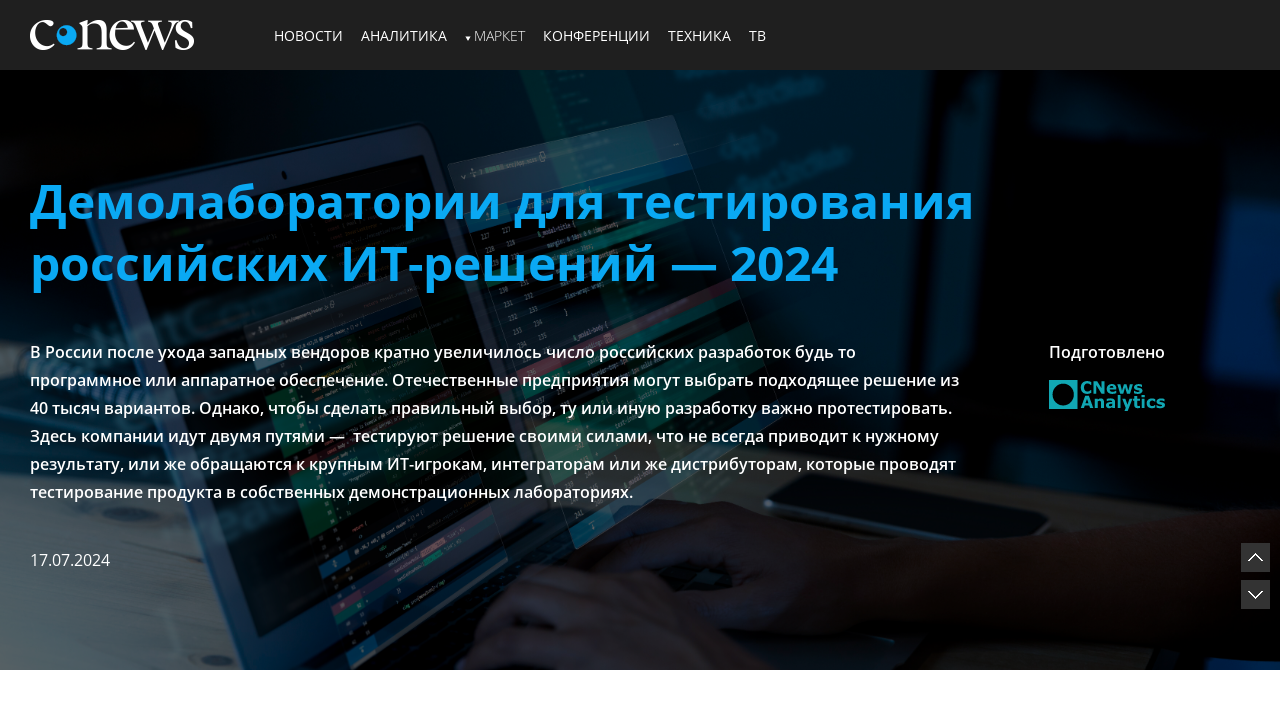

--- FILE ---
content_type: text/html; charset=UTF-8
request_url: https://itrevolyuciya.cnews.ru/reviews/demolaboratorii_dlya_testirovaniya
body_size: 8915
content:
<!DOCTYPE html>

<html>

<head>

    <title>Демолаборатории для тестирования российских ИТ-решений — 2024</title>			
				
	
<meta name="viewport" content="width=device-width, initial-scale=1">
<meta property="og:title" content="Демолаборатории для тестирования российских ИТ-решений — 2024" />
<meta property="og:type" content="article" />
<meta property="og:url" content="//itrevolyuciya.cnews.ru/reviews/demolaboratorii_dlya_testirovaniya" />
<meta property="og:image" content="https://static.cnews.ru/img/reviews/2024/07/17/demo_600_1.png" />
<meta property="og:site_name" content="CNews.ru" />
<meta property="og:description" content="В России после ухода западных вендоров кратно увеличилось число российских разработок будь то программное или аппаратное обеспечение. Отечественные предприятия могут выбрать подходящее решение из 40 тысяч вариантов. Однако, чтобы сделать правильный выбор, ту или иную разработку важно протестировать. Здесь компании идут двумя путями —  тестируют решение своими силами, что не всегда приводит к нужному результату, или же обращаются к крупным ИТ-игрокам, интеграторам или же дистрибуторам, которые проводят тестирование продукта в собственных демонстрационных лабораториях. " />


<meta name="twitter:card" content="summary_large_image" />
<meta name="keywords" content="" />
<meta name="description" content="В России после ухода западных вендоров кратно увеличилось число российских разработок будь то программное или аппаратное обеспечение. Отечественные предприятия могут выбрать подходящее решение из 40 тысяч вариантов. Однако, чтобы сделать правильный выбор, ту или иную разработку важно протестировать. Здесь компании идут двумя путями —  тестируют решение своими силами, что не всегда приводит к нужному результату, или же обращаются к крупным ИТ-игрокам, интеграторам или же дистрибуторам, которые проводят тестирование продукта в собственных демонстрационных лабораториях. " />


<link rel="icon" href="https://www.cnews.ru/favicon.ico" sizes="48x48">

    <link rel="icon" href="https://www.cnews.ru/favicon.svg" sizes="any" type="image/svg+xml">

    <link rel="apple-touch-icon" href="https://www.cnews.ru/apple-touch-icon.png">

    <link rel="manifest" href="https://www.cnews.ru/site.webmanifest">

    <link rel="stylesheet" href="https://www.cnews.ru/inc/js/jquery.lightbox/lightbox-2.11.min.css" type="text/css"/>

    <link rel="stylesheet" href="https://www.cnews.ru/special_project/inc/css/style.css?45" type="text/css"/>

    <link rel="stylesheet" href="https://www.cnews.ru/special_project/inc/css/header.css?45" type="text/css"/>

    <link rel="stylesheet" href="https://www.cnews.ru/special_project/inc/css/m.css?3" type="text/css"/>

    <link rel="stylesheet" href="https://www.cnews.ru/inc/css/design2008/news2008.css?2" type="text/css"/>

    <link rel="stylesheet" href="https://www.cnews.ru/inc/css/book/external.css?1">

    <style>

        .brand-color {
            color: #0AA9F3;
        }


        .header-color {
            color: #0AA9F3;
        }


        .brand-bg {
            background-color: #0AA9F3;
        }


        .header-bg {
            background-color: #0AA9F3;
        }


        :root {
            --brand-color: #0AA9F3;
            --header-color: #0AA9F3;
        }


        h1::after {
            border-top: 3px solid#0AA9F3;
        }


        
        h1::after {
            border-top: 3px solid#0AA9F3;
        }

        
        .header_top .logo {
            background-color: #0AA9F3;
        }


        
        .header_top .logo {
            background-color: #0AA9F3;
        }

        
        .post::before {
            border-top: 4px solid#0AA9F3;
        }
        
        
        .header_top a {
            color: #0AA9F3;
        }

        
        .interviewee {
            background-color: #0AA9F3;
        }


        .quote::before,
        .quote p:first-of-type::before,
        .quote > p:last-child::after {
            color: #0AA9F3;
        }


        .expression, .expression_inner {
            background: #0AA9F3;
        }


        .expert {
            display: flex;
        }


        .expert2 {
            margin-left: 15px;
        }


        .experts-container {
            display: flex;
            justify-content: space-between;
            margin: 30px 0 0;
        }


        .expert .img {
            min-width: 250px;
            margin-right: 40px;
        }

        .expert .img img {
            border-radius: 50%;
        }


        
        
        .expression {
            text-align: left;
        }


        .expression_inner {
            padding: 60px 30px 90px;
        }


        .logo_intext {
            position: absolute;
            right: unset;
            left: 30px;
            bottom: 30px;
            max-width: 240px;
        }


        .slider a {
            color: #0AA9F3;
        }


        .slider .bx-pager-link {
            border: 1px solid#0AA9F3;
            background-color: #0AA9F3;
        }


        
        .slider a {
            color: #0AA9F3;
        }


        .slider .bx-pager-link {
            border: 1px solid#0AA9F3;
            background-color: #0AA9F3;
        }

        
        .button {
            color: #ffffff !important;
            display: inline-block;
            font-size: 16px;
            height: 44px;
            line-height: 44px;
            white-space: nowrap;
            position: relative;
            text-decoration: none !important;
            padding: 0 53px 0 20px;
            z-index: 2;
            background: var(--brand-color);
        }

        .button::after {
            content: "";
            display: block;
            background-image: url("data:image/svg+xml,%3Csvg width='22' height='22' viewBox='0 0 22 22' fill='none' xmlns='http://www.w3.org/2000/svg'%3E%3Ccircle cx='11' cy='11' r='10' stroke='white'/%3E%3Cpath d='M14.846 11.5H15.346V10.5H14.846V11.5ZM5.61523 11.5H14.846V10.5H5.61523V11.5Z' fill='white'/%3E%3Cpath d='M12.5383 7.92307L15.6152 11L12.5383 14.0769' stroke='white'/%3E%3C/svg%3E%0A");
            width: 23px;
            height: 23px;
            position: absolute;
            top: 0;
            bottom: 0;
            margin: auto;
            right: 20px;
            background-repeat: no-repeat;
        }


        .Language {
            margin: 0;
        }


        pre + .main_table:before {
            background-color: #0AA9F3 !important;
        }

        .apfs__photocaption:before {
            content: "";
            display: block;
            height: 6px;
            background: #0AA9F3;
            width: 110px;
            margin: 10px 0;
        }

    </style>


    <script src="https://www.cnews.ru/inc/js/jquery/jquery-1.11.2.min.js" type="text/javascript"></script>

    <script src="https://www.cnews.ru/inc/js/jquery.browser/jquery.browser.min.js" type="text/javascript"></script>

    <script type='text/javascript' src='https://www.cnews.ru/special_project/inc/grayscale.js'></script>

    <script src="https://www.cnews.ru/inc/additional/jquery.bxslider/jquery.bxslider.min2.js"></script>

    <script type='text/javascript' src="https://www.cnews.ru/special_project/inc/functions.js?3"></script>

    <script src="https://www.cnews.ru/inc/js/jquery.validate/jquery.validate.min.js"></script>

    <script src="https://www.cnews.ru/inc/js/jquery.validate/additional-methods.min.js" type="text/javascript"></script>

    <script src="https://www.cnews.ru/inc/js/jquery.validate/messages_ru.js" type="text/javascript"></script>

    <!--script src="https://www.cnews.ru/inc/design2019/js/recaptcha_api.js?render=explicit" async defer></script-->

    <script type="text/javascript" src="https://www.cnews.ru/inc/js/jquery.lightbox/lightbox-2.11.min.js"></script>

    <script type="text/javascript">

        /* Клик по токену*/

        $(function () {

            $(".banner-review-zone").find('.banner-token').click(function () {

                $(this).parents('.banner-review-zone').find('.token-info').show();

            });

            $(".banner-review-zone").find('.token-info-close').click(function () {

                $(this).parents('.banner-review-zone').find('.token-info').hide();

            });

        });

        /* ПРОКРУТКА ДО ЯКОРЯ ПРИ КЛИКЕ НА ССЫЛКУ*/

        $(document).ready(function () {

            $('.photo_txt').each(function () {

                var img = $(this).find('img');

                $(this).css({

                    minHeight: img.height(),

                    minWidth: img.width()

                });

            });

        });

    </script>


    <script type="text/javascript">

        /* ПРОКРУТКА ДО ЯКОРЯ ПРИ КЛИКЕ НА ССЫЛКУ*/

        $(document).load(function () {

            $(".photo_inner").css("height", $(".photo").height());

        });


        $(function () {

            $(".slider ul").bxSlider({mode: "fade", auto: true});


            var topset;

            $("a[href^=#]").on("click", function (e) {

                e.preventDefault();

                var anchor = $(this);

                if (anchor.attr("href") && anchor.attr("href").length > 1) {

                    if ($(anchor.attr("href")).length && $(anchor.attr("href")).offset().top > 80) {

                        topset = $(anchor.attr("href")).offset().top - 80;

                    } else {

                        topset = 0;

                    }

                    $("html, body").stop().animate({scrollTop: topset}, 1000);

                }

            });

          const data = {
                section: 21,
                type: 'project',
                href: window.location.href.split('#')[0],
                name: document.title,
            };



            // Специальная служебная переменная
            const id = '528';

            if (id > 149 || id == 135) {
                data['id'] = id;
            }



            $.ajax({
                url: 'https://www.cnews.ru/show.php',
                method: 'POST',
                data: data,
                cache: false,
                crossDomain: true,
                xhrFields: {withCredentials: true},
            });
        });

    </script>


</head>


<body>

<!-- #include virtual="/inc/static/club/club_toolbar.shtml" -->

<!-- for ie9 -->


<script type="text/javascript" src="https://www.cnews.ru/inc/dynamic/ie9/IE9_PinnedSite.js"></script>

<!-- /for ie9 -->

<!--#include virtual="/inc/static/nelsen_count.shtml" -->

<!--article-->


<!--#if expr="$tizer=none" -->

<div class="header_card">


    <script type="text/javascript" src="https://cnb.cnews.ru/rotator.php?zone=62"></script>

</div>

<!--#else-->

<!--#endif-->

<div class="header_top">

    <div class="inner">


        <div class="logo">

            <a href="https://www.cnews.ru/"><img src="https://static.cnews.ru/img/files/2023/08/09/sp_logo.png"
                                                 alt=""/></a>


        </div>


        <!--div class="TopLine">

          <ul class="Language" style="width:520px;">

            <li id="Twitter_topnews"><a href="https://twitter.com/CNewsRU_tops" target='_blank'>Twitter (topnews)</a></li>

            <li id="Facebook"><a href="https://www.facebook.com/cnewsmedia" target='_blank'>Facebook</a></li>

          </ul>

        </div-->

        <style>


        </style>

        <div class="sp_menu">


            <ul>


                <li><a href="https://www.cnews.ru/news/">НОВОСТИ</a></li>


                <li><a href="https://www.cnews.ru/analytics/">АНАЛИТИКА</a></li>


                <li class="nav-item nav-item-dropdown addedDropdownOnMarket">


                    <svg xmlns="http://www.w3.org/2000/svg" width="6" height="5" viewBox="0 0 6 5" fill="none">


                        <path d="M2.99627 4.99627L0.409852 0.497001L5.59954 0.50673L2.99627 4.99627Z" fill="#fff"/>


                    </svg>

                    <a class="nav-link" href="https://market.cnews.ru/?p=cnews_menu">МАРКЕТ</a>


                </li>


                <li><a href="https://events.cnews.ru/">КОНФЕРЕНЦИИ</a></li>


                <li><a href="https://zoom.cnews.ru/">ТЕХНИКА</a></li>


                <li><a href="https://tv.cnews.ru/">ТВ</a></li>


            </ul>

            <div id="Login">

                <a href="https://club.cnews.ru/auth/login" class="nodecoreWhite">Вход |</a><span id="Sign"><a
                            href="https://club.cnews.ru/auth/join" class="nodecoreWhite"> Регистрация</a></span>

            </div>

            <!--#include virtual="/inc/static/login2011.shtml" -->

        </div>

        <!-- /Top -->


        <div class="cl"></div>

    </div>

</div>

<article>

    
    

<header id="header" style="background-image: url('https://static.cnews.ru/img/reviews/2024/07/10/programming-background-with-person-working-with-codes-computer.jpg')" class="header-logo " data-html-block="37">
    <a name="header"></a>
    <div class="header_inner">
        <div class="inner">
            <div class="txt">
               <h1 class="brand-color header-color">Демолаборатории для тестирования российских ИТ-решений — 2024</h1>
                <div class="header-logo-row">
                    <div class="header__description -wide" itemprop="description"><p>В России после ухода западных вендоров кратно увеличилось число российских разработок будь то программное или аппаратное обеспечение. Отечественные предприятия могут выбрать подходящее решение из 40 тысяч вариантов. Однако, чтобы сделать правильный выбор, ту или иную разработку важно протестировать. Здесь компании идут двумя путями &mdash; &nbsp;тестируют решение своими силами, что не всегда приводит к нужному результату, или же обращаются к крупным ИТ-игрокам, интеграторам или же дистрибуторам, которые проводят тестирование продукта в собственных демонстрационных лабораториях.&nbsp;</p></div>
                    <div class="header-logos">
                    
                        
                            <div class="header__logos">
                               <p>Подготовлено</p>
                                <a href="https://www.cnews.ru/analytics" target="_blank">
                                    <img src="https://filearchive.cnews.ru/img/reviews/2021/07/22/cna_logo.svg">
                                </a>
                             </div>
                        
                    
                    </div>   
                </div>
                <p class="header__date">17.07.2024</p>
                <!--div class="slider">
                    <ul>
                        
                    </ul>
                </div-->
            </div>
        </div>
    </div>
</header>

    

<section class="section1" data-html-block="39">
    <div class="inner">
        <div class="article__wrap  ">
            <div class="article__text">
                <article class="article_block">
                    <h2 class='article__heading'><a  href="https://www.cnews.ru/reviews/demolaboratorii_dlya_testirovaniya/articles/demolaboratorii_dlya_testirovaniya/" target="_blank">Демолаборатории для тестирования российских продуктов стали новым сегментом ИТ-рынка</a></h2>
                    <p><p>В последние пару лет <a href="https://www.cnews.ru/book/%D0%A0%D0%BE%D1%81%D1%81%D0%B8%D1%8F_-_%D0%A0%D0%A4_-_%D0%A0%D0%BE%D1%81%D1%81%D0%B8%D0%B9%D1%81%D0%BA%D0%B0%D1%8F_%D1%84%D0%B5%D0%B4%D0%B5%D1%80%D0%B0%D1%86%D0%B8%D1%8F" class="book-link">российская</a> ИТ-отрасль переживает масштабную трансформацию на фоне ухода западных вендоров и непрекращающегося процесса импортозамещения. На рынке появляется все больше отечественных разработок, однако <a href="https://www.cnews.ru/book/%D0%9E%D0%A3%D0%94_-_%D0%BE%D1%86%D0%B5%D0%BD%D0%BE%D1%87%D0%BD%D1%8B%D0%B9_%D1%83%D1%80%D0%BE%D0%B2%D0%B5%D0%BD%D1%8C_%D0%B4%D0%BE%D0%B2%D0%B5%D1%80%D0%B8%D1%8F_-_Estimated_level_of_trust" class="book-link">уровень доверия</a> к ним со стороны заказчиков не всегда высокий. Чтобы быть уверенными в том, что российский продукт покажет ожидаемые результаты и &laquo;подружится&raquo; с &laquo;железом&raquo; и другим софтом, российские предприятия и компании прибегают к услугам демонстрационных лабораторий.&nbsp;</p></p>
                    <a href="https://www.cnews.ru/reviews/demolaboratorii_dlya_testirovaniya/articles/demolaboratorii_dlya_testirovaniya/" class="button" target="_blank">Читать полностью</a>
                </article>
            </div>
            <div class="article__aside">
                <h2 class='article__heading'><a  href="https://www.cnews.ru/reviews/demolaboratorii_dlya_testirovaniya/review_table/689df2df40b72d24ed6d295662ea978cee6b7de1/" target="_blank">CNews Analytics: Рейтинг демолабораторий для тестирования российских ИТ-решений </a></h2>
                <div class="article__table ">
                <table class="main_table from_excel">
<tbody>
<tr class="thead" align="center">
<th class="column0 sortable">Место</th>
<th class="column1 sortable">Компания</th>
<th class="column2 sortable">Размер команды</th>
<th class="column3 sortable">Тестируемые классы <a href="https://www.cnews.ru/book/%D0%98%D0%A2-%D1%8D%D0%BA%D0%BE%D1%81%D0%B8%D1%81%D1%82%D0%B5%D0%BC%D0%B0_-_%D0%98%D0%A2-%D0%BB%D0%B0%D0%BD%D0%B4%D1%88%D0%B0%D1%84%D1%82_-_%D0%98%D0%A2-%D0%B0%D1%80%D1%85%D0%B8%D1%82%D0%B5%D0%BA%D1%82%D1%83%D1%80%D0%B0_-_%D0%98%D0%BD%D1%84%D0%BE%D1%80%D0%BC%D0%B0%D1%86%D0%B8%D0%BE%D0%BD%D0%BD%D0%B0%D1%8F_%D0%B8%D0%BD%D1%84%D1%80%D0%B0%D1%81%D1%82%D1%80%D1%83%D0%BA%D1%82%D1%83%D1%80%D0%B0_-_%D0%98%D0%A2-%D0%B8%D0%BD%D1%84%D1%80%D0%B0%D1%81%D1%82%D1%80%D1%83%D0%BA%D1%82%D1%83%D1%80%D0%B0_-_%D0%98%D0%9A%D0%A2-%D0%B8%D0%BD%D1%84%D1%80%D0%B0%D1%81%D1%82%D1%80%D1%83%D0%BA%D1%82%D1%83%D1%80%D0%B0_-_%D0%98%D0%BD%D1%84%D0%BE%D1%80%D0%BC%D0%B0%D1%86%D0%B8%D0%BE%D0%BD%D0%BD%D0%BE-%D1%82%D0%B5%D0%BB%D0%B5%D0%BA%D0%BE%D0%BC%D0%BC%D1%83%D0%BD%D0%B8%D0%BA%D0%B0%D1%86%D0%B8%D0%BE%D0%BD%D0%BD%D0%B0%D1%8F_%D0%B8%D0%BD%D1%84%D1%80%D0%B0%D1%81%D1%82%D1%80%D1%83%D0%BA%D1%82%D1%83%D1%80%D0%B0_%D0%98%D0%A2%D0%9A%D0%98_-_%D0%9F%D1%80%D0%BE%D0%B3%D1%80%D0%B0%D0%BC%D0%BC%D0%BD%D0%BE-%D0%B0%D0%BF%D0%BF%D0%B0%D1%80%D0%B0%D1%82%D0%BD%D1%8B%D0%B9_%D0%BA%D0%BE%D0%BC%D0%BF%D0%BB%D0%B5%D0%BA%D1%81_%D0%9F%D0%90%D0%9A_-_%D0%9A%D0%BE%D0%BC%D0%BF%D0%BB%D0%B5%D0%BA%D1%81_%D0%BF%D1%80%D0%BE%D0%B3%D1%80%D0%B0%D0%BC%D0%BC%D0%BD%D0%BE-%D1%82%D0%B5%D1%85%D0%BD%D0%B8%D1%87%D0%B5%D1%81%D0%BA%D0%B8%D1%85_%D1%81%D1%80%D0%B5%D0%B4%D1%81%D1%82%D0%B2" class="book-link">ИТ-решений</a></th>
<th class="column4 sortable">Критерии отбора решений</th>
<th class="column5 sortable">Критерии оценки тестируемых решений</th>
<th class="column6 sortable">Спектр применения результатов</th>
<th class="column7 sortable">Реализованные проекты по тестированию</th>
<th class="column8 sortable">Наличие готовых стендов для демонстрации</th>
<th class="column9 sortable">Сумма баллов</th>
</tr>
<tr class="odd" align="center">
<td class="column0">1</td>
<td class="column1">Инфосистемы Джет</td>
<td class="column2">3</td>
<td class="column3">5</td>
<td class="column4">2</td>
<td class="column5">5</td>
<td class="column6">3</td>
<td class="column7">10</td>
<td class="column8">10</td>
<td class="column9">38</td>
</tr>
<tr class="even" align="center">
<td class="column0">2</td>
<td class="column1">Т1</td>
<td class="column2">3</td>
<td class="column3">5</td>
<td class="column4">2</td>
<td class="column5">5</td>
<td class="column6">3</td>
<td class="column7">10</td>
<td class="column8">5</td>
<td class="column9">33</td>
</tr>
<tr class="odd" align="center">
<td class="column0">3</td>
<td class="column1">Ланит-Интеграция</td>
<td class="column2">3</td>
<td class="column3">5</td>
<td class="column4">2</td>
<td class="column5">4</td>
<td class="column6">2</td>
<td class="column7">5</td>
<td class="column8">10</td>
<td class="column9">31</td>
</tr>
<tr class="even" align="center">
<td class="column0">4</td>
<td class="column1">Софтлайн</td>
<td class="column2">2</td>
<td class="column3">5</td>
<td class="column4">2</td>
<td class="column5">3</td>
<td class="column6">3</td>
<td class="column7">5</td>
<td class="column8">5</td>
<td class="column9">25</td>
</tr>
<tr class="odd" align="center">
<td class="column0">5</td>
<td class="column1">Платформикс</td>
<td class="column2">2</td>
<td class="column3">4</td>
<td class="column4">2</td>
<td class="column5">4</td>
<td class="column6">3</td>
<td class="column7">5</td>
<td class="column8">5</td>
<td class="column9">25</td>
</tr>
<tr class="even" align="center">
<td class="column0">6</td>
<td class="column1">Wone IT</td>
<td class="column2">3</td>
<td class="column3">4</td>
<td class="column4">2</td>
<td class="column5">4</td>
<td class="column6">2</td>
<td class="column7">2</td>
<td class="column8">5</td>
<td class="column9">22</td>
</tr>
<tr class="odd" align="center">
<td class="column0">7</td>
<td class="column1">Онланта</td>
<td class="column2">3</td>
<td class="column3">5</td>
<td class="column4">1</td>
<td class="column5">4</td>
<td class="column6">2</td>
<td class="column7">2</td>
<td class="column8">5</td>
<td class="column9">22</td>
</tr>
<tr class="even" align="center">
<td class="column0">8</td>
<td class="column1">Олли ИТ</td>
<td class="column2">1</td>
<td class="column3">3</td>
<td class="column4">1</td>
<td class="column5">4</td>
<td class="column6">1</td>
<td class="column7">5</td>
<td class="column8">5</td>
<td class="column9">20</td>
</tr>
<tr class="odd" align="center">
<td class="column0">9</td>
<td class="column1">Merlion</td>
<td class="column2">3</td>
<td class="column3">4</td>
<td class="column4">1</td>
<td class="column5">0</td>
<td class="column6">2</td>
<td class="column7">0</td>
<td class="column8">10</td>
<td class="column9">20</td>
</tr>
<tr class="even" align="center">
<td class="column0">10</td>
<td class="column1">Rubytech</td>
<td class="column2">3</td>
<td class="column3">4</td>
<td class="column4">2</td>
<td class="column5">4</td>
<td class="column6">1</td>
<td class="column7">2</td>
<td class="column8">1</td>
<td class="column9">17</td>
</tr>
<tr class="odd" align="center">
<td class="column0">11</td>
<td class="column1">Технопарк Санкт-Петербурга</td>
<td class="column2">1</td>
<td class="column3">3</td>
<td class="column4">2</td>
<td class="column5">2</td>
<td class="column6">1</td>
<td class="column7">0</td>
<td class="column8">5</td>
<td class="column9">14</td>
</tr>
<tr class="even" align="center">
<td class="column0">12</td>
<td class="column1">Русатом Инфраструктурные решения</td>
<td class="column2">2</td>
<td class="column3">4</td>
<td class="column4">1</td>
<td class="column5">1</td>
<td class="column6">1</td>
<td class="column7">2</td>
<td class="column8">1</td>
<td class="column9">12</td>
</tr>
</tbody>
</table>
                </div>
                
                <div class="bottom_bar">
                    <p class="source" style="text-align:right"><a href="https://www.cnews.ru/book/CNews_Analytics_-_%D0%90%D0%BD%D0%B0%D0%BB%D0%B8%D1%82%D0%B8%D1%87%D0%B5%D1%81%D0%BA%D0%BE%D0%B5_%D0%B0%D0%B3%D0%B5%D0%BD%D1%82%D1%81%D1%82%D0%B2%D0%BE" class="book-link">CNews Analytics</a>, 2024</p>
                </div>
                
                
                    <a href="https://www.cnews.ru/reviews/demolaboratorii_dlya_testirovaniya/review_table/689df2df40b72d24ed6d295662ea978cee6b7de1/" class="button" target="_blank">Перейти к полному рейтингу</a>
                 
            </div>
        </div>
    </div>
</section>
<section class="section2" data-html-block="41">
    <div class="inner">
        <div class="apfs__wrap  ">
            
                <div class="apfs__photo " style="min-width: %">
                    
                    
                    <img src="https://static.cnews.ru/img/reviews/2024/07/12/top-10_demo_350.png" alt="">
                    
                    
                    
                </div>
            
            <div class="apfs__description">
                <h2 class="article__heading"><a href="https://www.cnews.ru/reviews/demolaboratorii_dlya_testirovaniya/articles/cnews_analytics_opublikovalo_pervyj_rejting/" target="_blank">CNews Analytics опубликовало первый рейтинг демолабораторий для тестирования российских ИТ-решений</a>
                </h2>
                <p><p>Ускорение импортозамещения в 2022 г. и возросшие потребности компаний-заказчиков в изучении российских ИТ-решений и оценке их совместимости создали предпосылки к формированию в стране нового сегмента ИТ-рынка, связанного с предоставлением услуг по тестированию <a href="https://www.cnews.ru/book/%D0%9C%D0%B8%D0%BD%D1%86%D0%B8%D1%84%D1%80%D1%8B_%D0%A0%D0%A4_-_%D0%95%D0%A0%D0%A0%D0%9F_-_%D0%95%D0%B4%D0%B8%D0%BD%D1%8B%D0%B9_%D1%80%D0%B5%D0%B5%D1%81%D1%82%D1%80_%D1%80%D0%BE%D1%81%D1%81%D0%B8%D0%B9%D1%81%D0%BA%D0%B8%D1%85_%D0%BF%D1%80%D0%BE%D0%B3%D1%80%D0%B0%D0%BC%D0%BC%D0%BD%D0%BE%D0%B3%D0%BE_%D0%BE%D0%B1%D0%B5%D1%81%D0%BF%D0%B5%D1%87%D0%B5%D0%BD%D0%B8%D1%8F_%D0%B4%D0%BB%D1%8F_%D1%8D%D0%BB%D0%B5%D0%BA%D1%82%D1%80%D0%BE%D0%BD%D0%BD%D1%8B%D1%85_%D0%B2%D1%8B%D1%87%D0%B8%D1%81%D0%BB%D0%B8%D1%82%D0%B5%D0%BB%D1%8C%D0%BD%D1%8B%D1%85_%D0%BC%D0%B0%D1%88%D0%B8%D0%BD_%D0%B8_%D0%B1%D0%B0%D0%B7_%D0%B4%D0%B0%D0%BD%D0%BD%D1%8B%D1%85_-_%D0%A0%D0%B5%D0%B5%D1%81%D1%82%D1%80_%D1%80%D0%BE%D1%81%D1%81%D0%B8%D0%B9%D1%81%D0%BA%D0%BE%D0%B3%D0%BE_%D0%9F%D0%9E_-_%D0%A0%D0%B5%D0%B5%D1%81%D1%82%D1%80_%D0%BE%D1%82%D0%B5%D1%87%D0%B5%D1%81%D1%82%D0%B2%D0%B5%D0%BD%D0%BD%D0%BE%D0%B3%D0%BE_%D0%9F%D0%9E" class="book-link">отечественного ПО</a> и вычислительного оборудования.&nbsp;</p>
<p>Исследовательское агентство CNews Analytics опубликовало первый <a href="https://www.cnews.ru/book/%D0%A0%D0%BE%D1%81%D1%81%D0%B8%D1%8F_-_%D0%A0%D0%A4_-_%D0%A0%D0%BE%D1%81%D1%81%D0%B8%D0%B9%D1%81%D0%BA%D0%B0%D1%8F_%D1%84%D0%B5%D0%B4%D0%B5%D1%80%D0%B0%D1%86%D0%B8%D1%8F" class="book-link">в России</a> рейтинг демонстрационных лабораторий для тестирования <a href="https://www.cnews.ru/book/%D0%98%D0%BC%D0%BF%D0%BE%D1%80%D1%82%D0%BE%D0%B7%D0%B0%D0%BC%D0%B5%D1%89%D0%B5%D0%BD%D0%B8%D0%B5_-_%D0%98%D0%BC%D0%BF%D0%BE%D1%80%D1%82%D0%BE%D0%BD%D0%B5%D0%B7%D0%B0%D0%B2%D0%B8%D1%81%D0%B8%D0%BC%D0%BE%D1%81%D1%82%D1%8C_-_%D1%82%D0%B5%D1%85%D0%BD%D0%BE%D0%BB%D0%BE%D0%B3%D0%B8%D1%87%D0%B5%D1%81%D0%BA%D0%B8%D0%B9_%D1%86%D0%B8%D1%84%D1%80%D0%BE%D0%B2%D0%BE%D0%B9_%D1%81%D1%83%D0%B2%D0%B5%D1%80%D0%B5%D0%BD%D0%B8%D1%82%D0%B5%D1%82_-_%D1%80%D0%B5%D0%B6%D0%B8%D0%BC_%D0%BF%D1%80%D0%B8%D0%BE%D1%80%D0%B8%D1%82%D0%B5%D1%82%D0%BD%D1%8B%D1%85_%D0%B7%D0%B0%D0%BA%D1%83%D0%BF%D0%BE%D0%BA_%D0%BE%D1%82%D0%B5%D1%87%D0%B5%D1%81%D1%82%D0%B2%D0%B5%D0%BD%D0%BD%D1%8B%D1%85_%D1%80%D0%B5%D1%88%D0%B5%D0%BD%D0%B8%D0%B9_%D0%B8_%D1%82%D0%B5%D1%85%D0%BD%D0%BE%D0%BB%D0%BE%D0%B3%D0%B8%D0%B9" class="book-link">российских ИТ-решений</a>. Аналитики провели сравнение лабораторий по семи параметрам, среди которых &mdash; размер команды, тестируемые классы <a href="https://www.cnews.ru/book/%D0%98%D0%A2-%D1%8D%D0%BA%D0%BE%D1%81%D0%B8%D1%81%D1%82%D0%B5%D0%BC%D0%B0_-_%D0%98%D0%A2-%D0%BB%D0%B0%D0%BD%D0%B4%D1%88%D0%B0%D1%84%D1%82_-_%D0%98%D0%A2-%D0%B0%D1%80%D1%85%D0%B8%D1%82%D0%B5%D0%BA%D1%82%D1%83%D1%80%D0%B0_-_%D0%98%D0%BD%D1%84%D0%BE%D1%80%D0%BC%D0%B0%D1%86%D0%B8%D0%BE%D0%BD%D0%BD%D0%B0%D1%8F_%D0%B8%D0%BD%D1%84%D1%80%D0%B0%D1%81%D1%82%D1%80%D1%83%D0%BA%D1%82%D1%83%D1%80%D0%B0_-_%D0%98%D0%A2-%D0%B8%D0%BD%D1%84%D1%80%D0%B0%D1%81%D1%82%D1%80%D1%83%D0%BA%D1%82%D1%83%D1%80%D0%B0_-_%D0%98%D0%9A%D0%A2-%D0%B8%D0%BD%D1%84%D1%80%D0%B0%D1%81%D1%82%D1%80%D1%83%D0%BA%D1%82%D1%83%D1%80%D0%B0_-_%D0%98%D0%BD%D1%84%D0%BE%D1%80%D0%BC%D0%B0%D1%86%D0%B8%D0%BE%D0%BD%D0%BD%D0%BE-%D1%82%D0%B5%D0%BB%D0%B5%D0%BA%D0%BE%D0%BC%D0%BC%D1%83%D0%BD%D0%B8%D0%BA%D0%B0%D1%86%D0%B8%D0%BE%D0%BD%D0%BD%D0%B0%D1%8F_%D0%B8%D0%BD%D1%84%D1%80%D0%B0%D1%81%D1%82%D1%80%D1%83%D0%BA%D1%82%D1%83%D1%80%D0%B0_%D0%98%D0%A2%D0%9A%D0%98_-_%D0%9F%D1%80%D0%BE%D0%B3%D1%80%D0%B0%D0%BC%D0%BC%D0%BD%D0%BE-%D0%B0%D0%BF%D0%BF%D0%B0%D1%80%D0%B0%D1%82%D0%BD%D1%8B%D0%B9_%D0%BA%D0%BE%D0%BC%D0%BF%D0%BB%D0%B5%D0%BA%D1%81_%D0%9F%D0%90%D0%9A_-_%D0%9A%D0%BE%D0%BC%D0%BF%D0%BB%D0%B5%D0%BA%D1%81_%D0%BF%D1%80%D0%BE%D0%B3%D1%80%D0%B0%D0%BC%D0%BC%D0%BD%D0%BE-%D1%82%D0%B5%D1%85%D0%BD%D0%B8%D1%87%D0%B5%D1%81%D0%BA%D0%B8%D1%85_%D1%81%D1%80%D0%B5%D0%B4%D1%81%D1%82%D0%B2" class="book-link">ИТ-решений</a>, критерии отбора решений, критерии оценки тестируемых решений, спектр применения результатов, реализованные проекты по тестированию, наличие готовых стендов для демонстрации.</p></p>
                <a href="https://www.cnews.ru/reviews/demolaboratorii_dlya_testirovaniya/articles/cnews_analytics_opublikovalo_pervyj_rejting/" class="button" target="_blank">Читать полностью</a>
            </div>
        </div>
    </div>
</section><section class="section1" data-html-block="41">
    <div class="inner">
        <div class="apfs__wrap  -right ">
            
                <div class="apfs__photo " style="min-width: %">
                    
                    
                    <img src="https://static.cnews.ru/img/reviews/2024/07/10/artsulo.jpg" alt="">
                    
                    
                    
                    <div class="apfs__photodescription">
                        Виктор Деменко
                        <div class="apfs__photocaption">«<a href="https://www.cnews.ru/book/%D0%98%D0%BD%D1%84%D0%BE%D1%81%D0%B8%D1%81%D1%82%D0%B5%D0%BC%D1%8B_%D0%94%D0%B6%D0%B5%D1%82_-_Jet_Infosystems" class="book-link">Инфосистемы Джет</a>»</div>
                    </div>
                    
                </div>
            
            <div class="apfs__description">
                <h2 class="article__heading"><a href="https://www.cnews.ru/reviews/demolaboratorii_dlya_testirovaniya/interviews/viktor_demenko_1/" target="_blank">Виктор Деменко, Jet RuLab: Прежде чем покупать — протестируйте!</a>
                </h2>
                <p><p>На российский рынок потоком хлынули отечественные программные продукты и произведенное в России оборудование. К ним присматриваются как компании, озадаченные выполнением требований регуляторов, так и бизнес, который сам решил использовать отечественные решения &mdash; например, считая их более доступными и предсказуемыми. Однако и у тех, и у других пока возникает множество вопросов о работоспособности этих решений, функционале, а главное &mdash; взаимной совместимости. Что делают российские вендоры, чтобы совершенствовать свое ПО и оборудование, и как ведут себя их продукты в реальных условиях? О том, как Jet RuLab помогает найти ответы на эти важные вопросы, в интервью CNews рассказал <a href="https://www.cnews.ru/book/%D0%94%D0%B5%D0%BC%D0%B5%D0%BD%D0%BA%D0%BE_%D0%92%D0%B8%D0%BA%D1%82%D0%BE%D1%80" class="book-link">Виктор Деменко</a>, руководитель лаборатории <a href="https://www.cnews.ru/book/%D0%98%D0%BC%D0%BF%D0%BE%D1%80%D1%82%D0%BE%D0%B7%D0%B0%D0%BC%D0%B5%D1%89%D0%B5%D0%BD%D0%B8%D0%B5_-_%D0%98%D0%BC%D0%BF%D0%BE%D1%80%D1%82%D0%BE%D0%BD%D0%B5%D0%B7%D0%B0%D0%B2%D0%B8%D1%81%D0%B8%D0%BC%D0%BE%D1%81%D1%82%D1%8C_-_%D1%82%D0%B5%D1%85%D0%BD%D0%BE%D0%BB%D0%BE%D0%B3%D0%B8%D1%87%D0%B5%D1%81%D0%BA%D0%B8%D0%B9_%D1%86%D0%B8%D1%84%D1%80%D0%BE%D0%B2%D0%BE%D0%B9_%D1%81%D1%83%D0%B2%D0%B5%D1%80%D0%B5%D0%BD%D0%B8%D1%82%D0%B5%D1%82_-_%D1%80%D0%B5%D0%B6%D0%B8%D0%BC_%D0%BF%D1%80%D0%B8%D0%BE%D1%80%D0%B8%D1%82%D0%B5%D1%82%D0%BD%D1%8B%D1%85_%D0%B7%D0%B0%D0%BA%D1%83%D0%BF%D0%BE%D0%BA_%D0%BE%D1%82%D0%B5%D1%87%D0%B5%D1%81%D1%82%D0%B2%D0%B5%D0%BD%D0%BD%D1%8B%D1%85_%D1%80%D0%B5%D1%88%D0%B5%D0%BD%D0%B8%D0%B9_%D0%B8_%D1%82%D0%B5%D1%85%D0%BD%D0%BE%D0%BB%D0%BE%D0%B3%D0%B8%D0%B9" class="book-link">импортозамещения</a> <a href="https://www.cnews.ru/book/%D0%98%D0%BD%D1%84%D0%BE%D1%81%D0%B8%D1%81%D1%82%D0%B5%D0%BC%D1%8B_%D0%94%D0%B6%D0%B5%D1%82_-_Jet_RuLab" class="book-link">Jet RuLab</a> &laquo;Инфосистемы Джет&raquo;.</p></p>
                <a href="https://www.cnews.ru/reviews/demolaboratorii_dlya_testirovaniya/interviews/viktor_demenko_1/" class="button" target="_blank">Читать полностью</a>
            </div>
        </div>
    </div>
</section><section class="footer__sign section2" data-html-block="43">
    <div class="inner">
        <div class="wrap">
                <p>
                    По вопросам сотрудничества при подготовке обзоров обращайтесь по электронному адресу
                    <a href="mailto:review@cnews.ru">review@cnews.ru</a> или <a href="https://www.cnews.ru/book/%D0%A2%D0%B5%D0%BB%D0%B5%D1%84%D0%BE%D0%BD_-_%D0%A2%D0%B5%D0%BB%D0%B5%D1%84%D0%BE%D0%BD%D0%BD%D0%B0%D1%8F_%D1%81%D0%B2%D1%8F%D0%B7%D1%8C_-_%D0%B3%D0%BE%D0%BB%D0%BE%D1%81%D0%BE%D0%B2%D0%B0%D1%8F_%D1%81%D0%B2%D1%8F%D0%B7%D1%8C_-_%D0%B3%D0%BE%D0%BB%D0%BE%D1%81%D0%BE%D0%B2%D0%BE%D0%B9_%D1%82%D1%80%D0%B0%D1%84%D0%B8%D0%BA_-_%D1%82%D0%B5%D0%BB%D0%B5%D1%84%D0%BE%D0%BD%D0%BD%D1%8B%D0%B5_%D0%B7%D0%B2%D0%BE%D0%BD%D0%BA%D0%B8_-_%D1%82%D0%B5%D0%BB%D0%B5%D1%84%D0%BE%D0%BD%D0%BD%D1%8B%D0%B5_%D1%81%D0%B8%D1%81%D1%82%D0%B5%D0%BC%D1%8B_-_telephone_communication_calls_systems" class="book-link">по телефону</a> +7 (495) 500-00-36.<br>
                    Мнение авторов статей может не совпадать с позицией редакции. За содержание рекламных объявлений
                    редакция ответственности не несет.<br>
                    Авторские права на дизайн и всю информацию обзора, а также на подбор и расположение материалов
                    принадлежат компании CNews. Все права защищены и охраняются законом.<br>
                </p>
                
            </div>
        </div>
    </div>
</section><span class="token_null" style="color:#999">■</span>

</article>

<!--footer-->


<footer id="footer"><a name="footer"></a>


    <div class="inner">


        <div class="footer_logo">

            <a href="/"><img src="https://static.cnews.ru/img/files/2023/08/09/cnews.png" width="104"
                             height="19" alt=""/></a>


        </div>


        <div class="footer_menu">

            <a href="https://cnews.ru/about/">Об издании</a> |

            <a href="https://cnews.ru/about/adv/">Реклама</a> |

            <a href="https://cnews.ru/about/vacancies/">Вакансии</a> |

            <a href="https://cnews.ru/about/contacts/">Контакты</a>


        </div>


        <div class="copy">

            Все права защищены © 1995 - 2025 <a href="https://www.cnews.ru/">CNews</a><br/>


        </div>


        <div class="counter">


            


            <!-- счетчики по поддоменам -->


            <!-- Yandex.Metrika -->

            <!-- общий счетчик -->


            <script src="//mc.yandex.ru/metrika/watch.js" type="text/javascript"></script>


            <div style="display:none;">


                <script type="text/javascript">

                    try {
                        var yaCounter1054569 = new Ya.Metrika(1054569);
                    } catch (e) {
                    }

                </script>


            </div>


            <noscript>
                <div style="position:absolute"><img src="//mc.yandex.ru/watch/1054569" alt=""/></div>
            </noscript>

            <!-- /Yandex.Metrika -->


            <!-- счетчики по поддоменам -->

            <!-- Yandex.Metrika counter -->


            <div style="display:none;">
                <script type="text/javascript">

                    (function (w, c) {

                        (w[c] = w[c] || []).push(function () {

                            try {

                                w.yaCounter12154012 = new Ya.Metrika({id: 12154012, enableAll: true, webvisor: true});

                            } catch (e) {
                            }

                        });

                    })(window, "yandex_metrika_callbacks");

                </script>
            </div>


            <script src="//mc.yandex.ru/metrika/watch.js" type="text/javascript" defer="defer"></script>


            <noscript>
                <div><img src="//mc.yandex.ru/watch/12154012" style="position:absolute; left:-9999px;" alt=""/></div>
            </noscript>

            <!-- /Yandex.Metrika counter -->


        </div>


    </div>


</footer>

<!--/footer-->


<a href="#header" class="up"></a>

<a href="#footer" class="down"></a>




	<iframe src="https://www.cnews.ru/show.php?section=7&type=reviews&id=878&name=%D0%94%D0%B5%D0%BC%D0%BE%D0%BB%D0%B0%D0%B1%D0%BE%D1%80%D0%B0%D1%82%D0%BE%D1%80%D0%B8%D0%B8+%D0%B4%D0%BB%D1%8F+%D1%82%D0%B5%D1%81%D1%82%D0%B8%D1%80%D0%BE%D0%B2%D0%B0%D0%BD%D0%B8%D1%8F+%D1%80%D0%BE%D1%81%D1%81%D0%B8%D0%B9%D1%81%D0%BA%D0%B8%D1%85+%D0%98%D0%A2-%D1%80%D0%B5%D1%88%D0%B5%D0%BD%D0%B8%D0%B9+%E2%80%94+2024&date=2024-07-17+15%3A33%3A37&auth=&href=https%3A%2F%2Fitrevolyuciya.cnews.ru%2Freviews%2Fdemolaboratorii_dlya_testirovaniya" width=0 height=0 style="position:absolute;" frameborder=0></iframe>


    



<!-- Yandex.Metrika -->
<!-- общий счетчик -->
	<script src="//mc.yandex.ru/metrika/watch.js" type="text/javascript"></script>
	<div style="display:none;">
		<script type="text/javascript">
			try { var yaCounter1054569 = new Ya.Metrika(1054569); } catch(e){ }
		</script>
	</div>
	<noscript><div style="position:absolute"><img src="//mc.yandex.ru/watch/1054569" alt="" /></div></noscript>
<!-- /Yandex.Metrika -->











</body>

</html>



--- FILE ---
content_type: text/html; charset=UTF-8
request_url: https://www.cnews.ru/show.php?section=7&type=reviews&id=878&name=%D0%94%D0%B5%D0%BC%D0%BE%D0%BB%D0%B0%D0%B1%D0%BE%D1%80%D0%B0%D1%82%D0%BE%D1%80%D0%B8%D0%B8+%D0%B4%D0%BB%D1%8F+%D1%82%D0%B5%D1%81%D1%82%D0%B8%D1%80%D0%BE%D0%B2%D0%B0%D0%BD%D0%B8%D1%8F+%D1%80%D0%BE%D1%81%D1%81%D0%B8%D0%B9%D1%81%D0%BA%D0%B8%D1%85+%D0%98%D0%A2-%D1%80%D0%B5%D1%88%D0%B5%D0%BD%D0%B8%D0%B9+%E2%80%94+2024&date=2024-07-17+15%3A33%3A37&auth=&href=https%3A%2F%2Fitrevolyuciya.cnews.ru%2Freviews%2Fdemolaboratorii_dlya_testirovaniya
body_size: -129
content:
1770037318 878

--- FILE ---
content_type: text/html; charset=UTF-8
request_url: https://market.cnews.ru/service/update_menu
body_size: 679
content:
{"serv":{"0":{"1":{"serv_uri":["iaas","iaas_fz152","vpsvds","dedicated","s3_obektnoe_hranilishche","draas","vdi","gpu_cloud","hosting","baas"],"serv_name":["IaaS","IaaS ФЗ-152","VPSVDS","Dedicated","S3 Объектное хранилище","DRaaS","VDI","GPU Cloud","Хостинг","BaaS"]}},"10":{"3":{"serv_uri":["itbezopasnost","crm","hrm","bpm","rpa","erp","sed","ibp","cms","bi","kedo","lowcode"],"serv_name":["ИТ-безопасность","CRM","HRM","BPM","RPA","ERP","СЭД","IBP","CMS","BI","КЭДО","Low-code"]}},"20":{"5":{"serv_uri":["kubernetes","dbaas"],"serv_name":["Kubernetes","DBaaS"]}},"40":{"7":{"serv_uri":["vpn","onlajnkassa","korporativnyj_portal","avtoposting_smm","konstruktor_sajtov","emailrassylki","onlajnbuhgalteriya"],"serv_name":["VPN","Онлайн-касса","Корпоративный портал","Автопостинг SMM","Конструктор сайтов","Email-рассылки","Онлайн-бухгалтерия"]}},"50":{"11":{"serv_uri":["iptelefoniya","vks","korporativnye_messendzhery","chat_desk"],"serv_name":["IP-телефония","ВКС","Корпоративные мессенджеры","Chat Desk"]}},"60":{"2":{"serv_uri":["colocation","itsm","service_desk","cdn","operatsionnye_sistemy"],"serv_name":["Colocation","ITSM","Service Desk","CDN","Операционные системы"]}}},"cat":{"1":"IaaS","3":"SaaS","5":"PaaS","7":"Интернет-сервисы","11":"Коммуникации","2":"Другие ИТ-услуги"}}

--- FILE ---
content_type: text/html; charset=UTF-8
request_url: https://www.cnews.ru/show.php
body_size: -130
content:
1770037319 528

--- FILE ---
content_type: text/css
request_url: https://www.cnews.ru/special_project/inc/css/style.css?45
body_size: 8306
content:
@font-face {
  font-family: 'Open Sans';
  src: url('/inc/fonts/OpenSans/OpenSans-Light.woff') format('woff'),
       url('/inc/fonts/OpenSans/OpenSans-Light.woff2') format('woff2');
  font-weight: 300;
  font-style: normal;
  font-display: swap;
}
@font-face {
  font-family: 'Open Sans';
  src: url('/inc/fonts/OpenSans/OpenSans-Regular.woff') format('woff'),
       url('/inc/fonts/OpenSans/OpenSans-Regular.woff2') format('woff2');
  font-weight: 400;
  font-style: normal;
  font-display: swap;
}
@font-face {
  font-family: 'Open Sans';
  src: url('/inc/fonts/OpenSans/OpenSans-RegularItalic.woff') format('woff'),
       url('/inc/fonts/OpenSans/OpenSans-RegularItalic.woff2') format('woff2');
  font-weight: 400;
  font-style: italic;
  font-display: swap;
}
@font-face {
  font-family: 'Open Sans';
  src: url('/inc/fonts/OpenSans/OpenSans-SemiBold.woff') format('woff'),
       url('/inc/fonts/OpenSans/OpenSans-SemiBold.woff2') format('woff2');
  font-weight: 600;
  font-style: normal;
  font-display: swap;
}
@font-face {
  font-family: 'Open Sans';
  src: url('/inc/fonts/OpenSans/OpenSans-Bold.woff') format('woff'),
       url('/inc/fonts/OpenSans/OpenSans-Bold.woff2') format('woff2');
  font-weight: 700;
  font-style: normal;
  font-display: swap;
}
@font-face {
  font-family: 'Open Sans';
  src: url('/inc/fonts/OpenSans/OpenSans-BoldItalic.woff') format('woff'),
       url('/inc/fonts/OpenSans/OpenSans-BoldItalic.woff2') format('woff2');
  font-weight: 700;
  font-style: italic;
  font-display: swap;
}



body {font-size: 14px; margin: 0; padding:0px !important; background: #fff;  color:#000; font-family: 'Open Sans',Tahoma,sans-serif;}


/*---Global tags---*/
img {border:0;}
form {padding:0; margin:0;}
a {color:#00aeef; text-decoration:underline; outline:0;}
a:hover {text-decoration:none;}

hr {border:0px solid #7F7F7F; border-bottom:1px solid #7F7F7F;}
h1{ color:#00cc99; margin:0 0 44px; font-size: 48px; font-weight:700; line-height:1.3;}
.header_inner h1 { margin:0 0 44px; font-size: 48px; font-weight:700; line-height:1.3;}

h1:after {content:' '; display:none; border-top:3px solid #00cc99; width:90px; margin:20px 0 0;}
h1 mark {color:#fff; background:none; line-height: 1.2;}
h1 .views_count {font-size: 16px;}
h2 {}
h3 {font-size:24px; font-weight:bold; margin:0; padding:0;}
h4 {text-align: center; font-size: 1.3em;}
h5 { }

body h3 {
	margin-top: 0;
}

ul {
	font-size: 16px;
}

p {
	font-size: 16px;
	line-height: 1.75;
}
fieldset {padding:0; border:none; border:0px solid #000; margin:0;}
table {border-collapse: collapse;}
textarea, input, select {font-family: Verdana, Arial, Tahoma, sans-serif;}
header, nav, section, article, aside, footer {display:block;}

.cl {clear:both; font-size:0;}
.inner {max-width:1240px; margin:0 auto; padding:0 30px;}

/*--header--*/
.header { position:fixed; background-color:#1f1f1f; width:100%; height:46px; padding:23px 0 0 0; color:#fff; min-width:940px; font-size:13px; z-index:1000;}
.logo {float:left; width:250px;}

.main_menu {text-transform:uppercase; padding:13px 0 0;}
.main_menu ul {list-style-type:none; margin:0; padding:0; display:inline;}
.main_menu ul:first-child:after {content:' '; display:inline-block; border-radius:50%; border:1px solid #00cc99; width:5px; height:5px; vertical-align:middle; margin:0 32px 0 35px; overflow:hidden;}
.main_menu ul:first-child:after {border:0;}
.main_menu li  {display:inline;}
.main_menu li:before  {content:'| '; }
.main_menu li:first-child:before  {content:'';}
.main_menu a {color:#fff; text-decoration:none;}
.main_menu a:hover {color:#00cc99; text-decoration:none;}
.main_menu .active {color:#00cc99;}
/*квадратик токен*/
.token_null {
	color: #000 !important;
	position: absolute;
	bottom: 10px;
	right: calc(50% - (1140px / 2));
}
.token-mark-block {
	margin: 0 auto;
	display: block;
	text-align: center;
	position: absolute;
	bottom: 20px;
	right: calc(50% - (1140px / 2));
}
@media (max-width: 1200px) {
	.token-mark-block, .token_null {
		right: 45px;
	}
}
.token-mark-block .token-info {
	position: absolute;
	display: none;
	height: 100%;
	width: 100%;
	/* width: 500px; */
	top: -1px;
	left: 14px;
	z-index: 999;
	-webkit-transform: translateZ(0);
	transform: translateZ(0);
	pointer-events: auto;
}
.token-mark-block:hover .token-info {
	display: block;
}
.token-mark-block .token-info-data {
	display: block;
	position: absolute;
	height: auto;
	max-width: calc(100% - 8px);
	min-width: 250px;
	right: 17px;
	bottom: 4px;
	top: unset;
	border: none;
	border-radius: 16px;
	-webkit-box-shadow: 0 2px 4px 0 rgba(0,21,64,0.5), 0 12px 24px 0 rgba(0,21,64,0.5);
	box-shadow: 0 2px 4px 0 rgba(0,21,64,0.5), 0 12px 24px 0 rgba(0,21,64,0.5);
	border-color: #ebebeb;
	box-sizing: border-box;
	background-color: rgba(255,255,255,.9);
	min-height: 60px;
	padding-top: 5px;
}
.token-mark-block .token-info-data > .token-info-item {
	padding: 0 10px 8px;
	display: flex;
	align-items: center;
	/* justify-content: center; */
}
.token-mark-block .token-info-data > .token-info-item span {
	margin: 0;
	font-size: 14px;
	color: #000;
	word-wrap: break-word;
	max-width: 100%;
	text-align: left;
}
.token-mark-block .token-info-data > .token-info-item span span {
	font-size: 16px;
}
@media (min-width: 2000px) {
	header {background-size:100% auto;}

}
/*--/header--*/

/*---article---*/
article {min-width:1000px;position: relative;}
.txt article, .aside article {min-width:0;}
header { color:#fff; font-size:16px; line-height:1.75; position:relative; padding: 100px 0 96px; min-width:1000px; background:url(https://filearchive.cnews.ru/img/forum/2015/02/18/bg.jpg) 50% 50% no-repeat; 
background-size: cover;}
header:after{content:""; position: absolute; top:0; right:0; bottom:0; left:0; background: rgba(0,0,0,0.6);}
.header_inner {position: relative; z-index: 2;}
.slider {font-size:17px; line-height:1.35; position:relative; padding:35px 0 0 0;}
.slider ul {list-style-type:none; margin:0; padding:0;}
.slider ul li {display:none;}
.slider ul li:first-child {display:block;}
.slider a {color:#66cc99; text-decoration:none;}
.slider a:hover {text-decoration:underline;}
.slider .bx-controls-direction {display:none;}
.slider .bx-pager {position:absolute; top:10px; left:0; }
.slider .bx-pager-item {float:left; width:27px;}
.slider .bx-pager-link {display:inline-block; border-radius:50%; border:1px solid #00cc99; width:5px; height:5px; margin:2px; background-color:#00cc99; text-indent:-1000px; overflow:hidden; }
.slider .bx-pager-link.active {background:none; width:9px; height:9px; margin:0;}
h1 {float: none;}

.section1{background:white!important;}
.section1 .wrap {display:table;}
.section1 .txt  {background-color:#fff; padding: 20px 52px 15px 60px; display:table-cell; vertical-align:top;}
.section1 .photo  {padding: 0; display:table-cell; position:relative; width:36%; background-color:#030303; vertical-align:bottom; font-size:24px; font-weight:bold; color:#fff; }
.photo_inner {position:absolute; top:0; left:0;  width:100%; height:100%; background:url(https://filearchive.cnews.ru/img/forum/2015/02/18/img_01.jpg) 50% 50% no-repeat; opacity:0.4; -webkit-transition: all 1s ease-out 0.5s; -moz-transition: all 1s ease-out 0.5s; -o-transition: all 1s ease-out 0.5s; transition: all 1s ease-out 0.5s;}
.photo:hover .photo_inner {opacity:1;}
.info {position:relative; z-index:20; padding:80px 28px 10px;}
.post {font-style:italic; font-weight:normal; font-size:14px; padding:0 0 25px;}
.post:before {content:' '; display:block; border-top:4px solid #009966; width:73px; margin:10px 0 10px;}
.logo_onphoto {position:absolute; top:20px; left:20px;}

.photo_txt {
	max-width: 600px;
}
.photo_txt, .photo-gray  {display:block; position:relative; z-index:10; vertical-align:bottom; font-size:24px; font-weight:bold; color:#fff; float:left; margin:10px 40px 10px 0;}
.photo_txt.right, .photo-gray .right  {float:right; margin:10px 0 10px 30px;}
.photo_txt .info, .photo-gray  .info{box-sizing:border-box; width:100%; //width:auto;  position:absolute; bottom:0; left:0; text-align:left; padding-bottom:10px; padding-top:10px; background:url(https://filearchive.cnews.ru/img/forum/2015/03/10/shadow.png) repeat; background:rgba(0,0,0,0.75);  -webkit-transition: all 1s ease-out 0.5s; -moz-transition: all 1s ease-out 0.5s; -o-transition: all 1s ease-out 0.5s; transition: all 1s ease-out 0.5s;}
.photo_txt:hover .info, .photo-gray  .info {opacity:0;}
.photo_txt .post, .photo-gray .post {padding-bottom:8px; font-size:13px;}

.photo-gray  > img {vertical-align:middle;  -webkit-transition: all 1s ease-out 0.5s; -moz-transition: all 1s ease-out 0.5s; -o-transition: all 1s ease-out 0.5s; transition: all 1s ease-out 0.5s;
	filter: url('/special_project/inc/filters.svg#grayscale'); /* Firefox 3.5+ */
	filter: gray; /* IE6-9 */
	-webkit-filter: grayscale(1);
}
.photo-gray :hover > img, .photo-gray :hover   {
	filter: none; /* Applies to FF + IE */
	-webkit-filter: grayscale(0);
}
.photo_txt .photo_grey {position:absolute; top:0; left:0;}
.photo_txt:hover .photo_grey {opacity:0;}
.photo_txt:hover  img {opacity:1 !important}
.photo_txt  img {vertical-align:middle;  -webkit-transition: all 1s ease-out 0.5s; -moz-transition: all 1s ease-out 0.5s; -o-transition: all 1s ease-out 0.5s; transition: all 1s ease-out 0.5s;}
.img_wrapper {vertical-align:middle; }
	
.photo_txt > img, .photo_txt .photo_txt_inner > img {vertical-align:middle;  -webkit-transition: all 1s ease-out 0.5s; -moz-transition: all 1s ease-out 0.5s; -o-transition: all 1s ease-out 0.5s; transition: all 1s ease-out 0.5s;
	/* -webkit-filter: grayscale(1);
	-moz-filter: grayscale(1);
	-o-filter: grayscale(1);
	-ms-filter: grayscale(1);
	filter: grayscale(1); */
}
.photo_txt > a img{vertical-align:middle; 
	-webkit-transition: all 1s ease-out 0.5s; 
	-moz-transition: all 1s ease-out 0.5s; 
	-o-transition: all 1s ease-out 0.5s; 
	transition: all 1s ease-out 0.5s;
	/* filter: grayscale(1); 
	-webkit-filter: grayscale(1);
	-moz-filter: grayscale(1);
	-o-filter: grayscale(1);
	-ms-filter: grayscale(1); */
}
.photo_txt:hover > img, .photo_txt:hover .photo_txt_inner > img  {filter: grayscale(0);
	-webkit-filter: grayscale(0);
	-moz-filter: grayscale(0);
	-o-filter: grayscale(0);
	-ms-filter: grayscale(0);}
	
	body .photo_txt.left {
		margin-left: 0;
	}

.expression {display:table-cell; text-align:right; width:36%; color:#fff; font-size:14px; line-height:1.3; position:relative; vertical-align:top;}
.expression_inner {padding:25px 58px 90px 80px;}
.expression_inner h3  {margin-top:30px;}
.expression_inner h3:first-child  {margin-top:0;}
.expression .item {font-style:italic; position:relative;}
.expression .item:before {content:' '; display:block; width:73px; height:4px;  margin:15px 0 15px auto; border-top:4px solid #fff; }
.expression .item:after {content:' '; display:inline-block; border-radius:50%; border:1px solid #fff; width:5px; height:5px; vertical-align:middle; position:absolute; top:-2px; right:-22px;}
.logo_intext {position:absolute; right:58px; bottom:23px;}

.interviewer_block {padding:13px 0 11px 100px; color:#000; font-size:18px; font-weight:bold; line-height:1.1; display:table;}
.title_block {padding:13px 0 11px 0; color:#000; font-size:18px; font-weight:bold; line-height:1.1; display:table;}
.interviewer {position:relative; color:#fff; background-color:#666666; left:-100px; float:left; margin-right:-100px; padding:2px 10px; top:-2px;}
.interviewee {background-color:#009966; color:#fff; display:inline-block; font-size:18px; font-weight:bold; color:#fff; padding:2px 10px; position:relative; }
.quote {padding:15px 0 13px 30px; line-height:1.45; position:relative; text-align:justify;}
.text {padding:15px 0 13px 30px; line-height:1.45; position:relative; text-align:justify;}
.quote p {margin:6px 0;}
.text {padding:15px 0 13px 30px; line-height:1.45; position:relative; text-align:justify;}
.section1 p, .section2 p {margin:0 0 25px; line-height:1.75;}

.quote:before {display:none; content:'“'; color:#009966; font-size:70px; font-family: Georgia, Tahoma, sans-serif; position:absolute; top:-6px; left:-5px;}
.quote > p:first-of-type:before {content:'“'; color:#4da6e8; font-size:70px; font-family: Georgia, Tahoma, sans-serif; position:relative; line-height:1; display:inline-block; width:30px; height:30px; overflow:hidden; top:-6px; left:-35px; line-height:0.9; overflow:hidden; height:25px; margin:0 -30px -7px 0;}
.quote > p:last-child:after {content:'”'; color:#009966; font-size:70px; font-family: Georgia, Tahoma, sans-serif; vertical-align:top; display:inline-block; line-height:0.9; overflow:hidden; height:25px;}
.quote1:after {content:'„';}

.quote.no-quote {
	padding-left: 0;
}
.quote.no-quote > p:after,
.quote.no-quote > p:before {
	display: none;
}

.section2 {background:#F7F7F7; }
.section2 .txt {padding:35px 130px;}

.photo_gallery { margin: 10px 40px 10px -30px; float: left; position: relative; z-index: 5;}
.photo_gallery.right { float: right;  margin: 10px -30px 10px 30px;}
.photo_gallery ul {margin: 0; padding: 0; list-style-type: none; }
.photo_gallery .photo_txt {margin: 0;}
.photo_gallery .bx-prev {width: 20px; height:20px; display: block; position: absolute; transform: rotate(-45deg); border-top:5px solid #fff; border-left:5px solid #fff;  left:10px; top:50%; margin-top: -10px; font-size: 0; line-height: 0; text-indent: -1000px; overflow: hidden;}
.photo_gallery .bx-next {width: 20px; height:20px; display: block; position: absolute; transform: rotate(45deg); border-top:5px solid #fff; border-right:5px solid #fff; right:10px; top:50%; margin-top: -10px; font-size: 0; line-height: 0; text-indent: -1000px; overflow: hidden;}
.photo_gallery .disabled {display: none;}
.photo_gallery .bx-pager {position: absolute; top:0; right: 0; text-align: right; }
.photo_gallery .bx-pager {position:absolute; top:10px; right:10px; }
.photo_gallery .bx-pager-item {display: inline-block; width:27px;}
.photo_gallery .bx-pager-link {display:inline-block; border-radius:50%; border:1px solid #fff; width:5px; height:5px; margin:2px; background-color:#fff; text-indent:-1000px; overflow:hidden; line-height: 200px;}
.photo_gallery .bx-pager-link.active {background-color:transparent !important; background:none !important; width:9px; height:9px; margin:0;}


a.p {color: #000; text-decoration: none !important;}
a:hover.p {text-decoration: underline !important;}

/*---/article---*/

/*---footer---*/
footer {position:relative; z-index:30; min-width:1000px; height:123px; color:#ffffff; background:#333333; font-size:11px;}
footer a {color:#ffffff;}
footer .inner {padding-top:47px;}
.footer_logo {float:left; margin-right:64px;}
.footer_menu { float: left;  padding: 0px 0 0;  width: 340px; text-transform:uppercase;}
.footer_menu a { margin: 0 3px; text-decoration:none;}
.footer_menu a:hover {text-decoration:underline;}
.copy { border-left: 1px dashed #fff; float: left; line-height: 1.2; padding: 0 0 0 30px; width: 350px; margin-top:0;  }
.copy a {text-decoration: none; }
.copy a:hover {text-decoration: underline; }
.counter {float: right; padding: 0 14px 0 0; text-align: right;}
/*---/footer---*/

/*---footer---*/
.virt_bottom_banner {display:none;}
#Logo {float:left; margin-right:44px;margin-top:-2px;}
#EndMenu { float: left;  padding: 0px 0 0;  width: 340px; font-size:11px; text-transform:uppercase; margin:0; color:#fff;}
.EndMenu {color:#fff;}
#EndMenu a { margin: 0 3px; text-decoration:none;}
#EndMenu a:hover {text-decoration:underline;}
#Rights { border-left: 1px dashed #fff; float: left; line-height: 1.2; padding: 8px 0 0 30px; width: 300px; margin:-7px 0 0 0; color:#fff;  }
#Rights p {margin:0; font-size: 14px;}
#Rights a {text-decoration: none; }
#Rights a:hover {text-decoration: underline; }
#Banners {float: right; padding: 0 14px 0 0; text-align: right;}
#Logo a {display:block; width:104px; height:19px; background:url(https://filearchive.cnews.ru/img/forum/2015/02/17/cnews.png) 0 0 no-repeat;}
#Logo img {display:none;}

#BottomLine {display:none;}
.footer_bg  {min-width:1000px; height:123px; background:#333333; margin-bottom: -123px;}
#Copyright {min-width:980px; max-width:1160px; margin:0 auto; position:relative;color:#ffffff; font-size:11px; padding:47px 10px 0; width:auto;  height:76px;}
#Copyright a {color:#ffffff;}
.scrollTop, .scrollBt {display:none !important;}
/*---/footer---*/


.up {position:fixed; right:10px; top:80%; margin-top:-33px; display:block; width:29px; height:29px; background:#333333 url(https://filearchive.cnews.ru/img/forum/2015/02/18/navig.png) 0 0 no-repeat; z-index: 300;}
.down {position:fixed; right:10px; top:80%; margin-top:4px; display:block; width:29px; height:29px; background:#333333 url(https://filearchive.cnews.ru/img/forum/2015/02/18/navig.png) 0 -37px no-repeat; z-index: 300;}

.left {float:left; margin:10px 30px 10px 0;}
.right {float:right; margin:10px 0 10px 30px;}
.author {text-align:right; font-style:italic; font-weight:bold; }

.block_social {background-color: #fff;  padding: 20px 40px 0 60px;}
.social_title, .block_social h1 {font-size:13px; font-weight:bold; color:#000; float:left; padding:22px 5px 0 0;}
.block_social h1:after {display:none;}
iframe {display:block;}
.block_social > iframe:first-of-type {float:right; margin-top:20px;}

#Login {float:right; padding:10px 0 0 0;}
#cnFormLogin {top:400px !important;}
a.GreyLink:link, a.GreyLink:visited, a.GreyLink:hover, a.GreyLink:active {
    color: #fd9d28;
    font-size: 11px !important;
}

.header_block {background:#bababa !important;}

.tizer_outer {background:none;}
.logo_onphoto {display:none;}


.support {float:right; font-size:0.95em; position:relative; z-index:50; text-align:center;}
.support img {margin:5px 0 0;}
.NewsBodyRightInclude, .NewsBodyRightInclude p {text-align:center;}
.NewsBodyRightInclude .photo_name {width:auto;}
.NewsBodyRightInclude .ChangePagesFoto {margin-right:0;}

div.noteForComments {padding:20px; margin:20px 0;}
.fleft {margin:0 20px 5px 0;}

.lb-closeContainer {
    float: right;
    margin-right: -50px;
    width: 40px;
}
.lb-close {
    position: fixed;
    top: 50px;
}

.section1 .aside:first-child {padding-right:0; padding-left:60px;}
.section1 .aside + .txt {padding-right:20px; padding-left:50px;}
.header_card {text-align: center; width: 100%; min-width: 1000px; overflow: hidden;}
.header_card * {vertical-align: middle;}

.source {font-size: 0.84em; opacity:0.9; color: #444444; text-align: right;}

.back {font-size: 18px; margin: 0 0 15px;}
.back a {color: #fff; text-decoration: none;}
.back a:hover {color: #fff; text-decoration: underline;}
table h3 a {text-decoration: underline;}
table h3 a:hover {text-decoration: none;}



.drop_txt, .drop_txt_extra {display:none;}
.source {
    font-style: italic;
    padding-right: 5px;
    text-align: right;
}
.photo_txt {font-size:14px;}
.photo_txt .info {padding:10px 0 10px 10px;}
.photo_txt .post {font-size:12px; padding-bottom:0;}
.photo_txt .post:before {margin:5px 0;}
.header_inner .inner {max-width: 1240px;}

.wp {white-space:nowrap;}

body .aside {display:table-cell; width:36%; padding-right:50px; padding-bottom:50px; padding-top:50px; vertical-align:top;}
.aside img {width:100%;}
body .section2 .aside { padding-right:0; padding-left:50px;}
p.source {width:auto; text-align:right;}
.section1 .wrap {display:table;}
.wrap {display:table; table-layout:fixed;}
body .section1 .txt  { padding: 50px 0; display:table-cell; vertical-align:top;}
body .section2 .txt { padding: 50px 0; display:table-cell; vertical-align:top;}
body .section2 .expression + .txt{padding: 50px 0 50px 50px;}
body .section2 .interview {padding-left: 20px;}
body .section2 .expression-right .interview {padding-left: 0; padding-right: 20px;}
@media (max-width: 992px) {
	body .section2 .expression-right .interview {padding: 25px 10px;}
}

.half {width:46%; margin:0 2%; float:left; text-align:center; padding:15px 0 0 ; }
.half img {max-width:100%;}

/* .photo_txt {margin:30px 0 0; float:none; overflow:hidden;} */
.photo_txt img {max-width:100%; vertical-align:middle;}
.video_row {max-width: 600px;width: 100%;height: auto;position: relative;z-index: 10;vertical-align: bottom;float: left;margin: 10px 40px 10px 0;}
@media (max-width: 992px) {
	.video_row {
		float: none;
	}
}
.photo_txt_inner {margin:0 -50px; text-align:center; display:block;}
.table2008 tr.thead td, tr.thead th, .main_table tr.thead td {
    border: 1px solid #999; background-color:#ebebeb;
}

.nofloat {margin:0; float:none; overflow:hidden;  width:250px;}
.nofloat .info { padding-right:2px;}
.nofloat img {max-width:100%; vertical-align:middle; width:auto;}
.nofloat {text-align:center; display:block;}
.table2008 tr.thead td, tr.thead th, .main_table tr.thead td {
    border: 1px solid #999; background-color:#ebebeb;
}
.aside h3  {font-size:20px; margin:15px 0 10px;}

.section1 .aside:first-child {padding-right:0; padding-left:60px;}
body .section1 .aside + .txt {padding-right:50px; padding-left:50px;}

.main_table {
	width: 100% !important;
    margin: 0 auto 30px !important;
}
.header_top .logo img{ margin-left:0; max-width: 100%;}
.modalbox-overlay {display: none;position: fixed;top: 0;left: 0;width: 100%;height: 100%;z-index: 980;background: #000;opacity: 0.8;}
.modalbox {width:720px; height:auto; margin:-283px 0 0 -400px; top:50%; left:50%; padding:20px 40px; background:#fff; text-align:center; 
		  display: none; position:fixed; 	box-shadow: 0 0 25px #111111; 	-moz-box-shadow: 0 0 25px #111111; 	-webkit-box-shadow: 0 0 25px #111111; border-radius: 10px; -moz-border-radius: 10px; -webkit-border-radius: 10px; z-index: 10950;
}
.modalbox h1 {font-size:37px; margin:25px 100px; line-height:40px; font-family: 'Roboto Condensed', Arial, sans-serif;}
.modalbox a.close {position: absolute; top: 10px; right: 10px; text-indent: -1000px; overflow: hidden; width: 40px; height: 40px; opacity:0.5;}
.modalbox a.close:hover {opacity:0.8;}
.modalbox a.close:before, .modalbox a.close:after {position: absolute; left: 0; top: 19px; width: 40px; display: block; content:' '; border-top:3px solid #000;}
.modalbox a.close:before {-webkit-transform: rotate(45deg); -ms-transform: rotate(45deg); -o-transform: rotate(45deg); transform: rotate(45deg);}
.modalbox a.close:after {-webkit-transform: rotate(-45deg); -ms-transform: rotate(-45deg); -o-transform: rotate(-45deg); transform: rotate(-45deg);}

.list-group {
    list-style: none;
    counter-reset: li;
    padding: 0;
    margin: 0;
}

.list-group li {
    counter-increment: li;
    position: relative;
}

.list-group li::before {
    content: counter(li);
    color: #fff;
    background: var(--brand-color);
    display: inline-block;
    border-radius: 50%;
    width: 50px;
    height: 50px;
    line-height: 50px;
    text-align: center;
    position: absolute;
    top: 17px;
    left: -35px;
    font-family: inherit;
    font-size: 26px;
    font-weight: bold;
}

.list-group h2 {
    margin: 20px 0 32px 35px;
    padding: 8px 15px 0 0;
    display: inline-block;
    font-size: 20px;
}

.list-group .quote {
    padding: 0;
    margin-bottom: 25px;
}

.banner-horizontal-container {
    display: block;
    margin: auto;
    text-align: center;
	font-size: 0;
	width: 1240px;
	max-width: 100%;
}

.banner-horizontal-container-market {
	display: block;
	margin: auto;
	text-align: center;
	font-size: 0;
	width: 1080px;
	max-width: 100%;
}
.banner-market-mobile {
	display: none;
}

.header-logo-row {
	display: flex;
}
.header-logos {
	display: flex;
	flex-direction: column;
	align-items: center;
	max-width: 207px;
}
.header__logos{
	margin: 0 0 11px;
	width: 100%;
}
.header__logos a{
	display: inline-block;
	width: 100%;
}
.header__logos img{
	width: 100%;
}
.header__logos p{
	margin: 0 0 14px;
    font-size: 16px;
    font-weight: 600;
}
.header__description {
	width: 29%;
	font-weight: 600;
	margin-right: 7%;
}
.header__description p{
	margin:0;
}
.header__description.-wide{
	width: 77%;
	margin: 0 80px 0 0;
}
.header__date{
	margin:40px 0 0;
}
.article__wrap{
	padding: 80px 0;
    display: flex;
    gap: 98px;

}
.article__wrap.-left{
	flex-direction: row-reverse;
}
.article__wrap.-equally .article__text{
	max-width: calc(50% - 40px);
}
.article__fdescription,
.article__footersource{
	margin:0!important;
}
.apfs__wrap{
	display: flex;
    padding: 80px 0;
    gap: 80px;
    align-items: flex-start;
}
.apfs__wrap--top {
	align-items: flex-start;
}
.article__bnrimg.-mob{
	display: none;
}
.footer__sign{
	padding:40px 0;
}
.apfs__wrap.-right{
	flex-direction: row-reverse;
}
.apfs__photodescription{
	font-size: 22px;
    position: absolute;
    bottom: 0;
    z-index: 2;
    padding: 12px 32px;
    font-weight: 700;
    color: white;
    background: rgba(0, 0, 0, .5);
    width: 100%;
    box-sizing: border-box;
}
.apfs__photo{
	min-width: 56%;
    position: relative;
    font-size: 0;
}
.apfs__photowrap{
	position: relative;
}
.apfs__photowrap + .button{
	margin-top:25px;
}
.apfs__photocaption{
	font-size: 16px;
    font-weight: 300;
    font-style: italic;
}
.apfs__photodescription a{
	background: none;
	padding: 0;
}
.apfs__photo img{
	width: 100%;
}
.apfs__photo.-small{
	min-width: 330px;
}
.apfs__photo.-small .apfs__photodescription{
	font-size: 18px;
}
.apfs__photo.-small .apfs__photocaption{
	font-size: 14px;
}
.apfs__photo.-small .apfs__photocaption:before{
	height: 4px;
	margin:6px 0;
}
.apfs__photo .graph-company-logo{
	width: auto;
}
.apfs__photo .graph-line-image p{
	margin:0;
}
.compare-block{
	padding: 30px 0;
	background: white;
}
#mob_slide .service-dropdown-menu > li:first-child:after {
  display: block;
}
.compare-block.-dark{
	background: #F7F7F7;
}
.compare-block .wrap{
	margin:0 auto;
}
.article__text{
	max-width: 340px;
}
.article__aside{
	width: 100%;
	overflow: hidden;
}
.article__heading{
	font-size: 22px;
    color: #0039A6;
    margin: 0 auto 32px;
}
.article__heading a{
	font-size: 22px;
    color: #0039A6;
    margin: 0 auto 32px;
    font-weight: 700;
    text-decoration: none;
}
.article__heading a:hover{
	text-decoration: none;
}
.article__table{
	overflow-x: auto;
    scrollbar-width: auto;
    scrollbar-color: #0039a6 #ffffff;
}
.article__table.-small .table2008 tr td,
.article__table.-small .table2008 tr th, 
.article__table.-small .main_table tr td,
.article__table.-small .main_table tr th{
	font-size: 11px;
	padding: 4px 9px;
}
.article__table .table2008 tr td,
.article__table .table2008 tr th, 
.article__table .main_table tr td,
.article__table .main_table tr th{
	font-size: 16px;
    background: white;
    border: 1px solid #9A9A9A;
    padding: 11px 20px;
}
.support p {
    margin: 0;
}
.support p {margin-bottom: 10px;}

.wrap.expression-right {
    display: flex;
    flex-direction: row-reverse;
}

.expression-right .expression {
	flex-basis: 33%;
	min-width: 33%;
}

.admin-edit-link {
	position: relative;
	display: inline-block;
	font-size: 16px;
}

@media (max-width: 992px) {
	h1, .header_inner h1 {
		font-size: 2rem;
	}
	body h3 {
		font-size: 1.4rem;
	}
	
	h3 a {
		display: block;
	}
	
	body .container, body .inner, body #Copyright, body .footer_bg, body #header, body .header_top .inner, body .header_inner .inner {
		min-width: unset;
		max-width: 100%;
	}
	
	.Language {
		width: auto !important;
	}
	
	body .header_top {
		height: auto;
	}
	
	body .header_top .logo {
		margin: 20px 40px 10px 0;
	}
	header{
		padding: 60px 0 56px;
	}
	.header__description{
		width: 100%;
	    margin-bottom: 10px;
	    margin-right: 0;
	}
	.header__description.-wide{
		width: 100%;
	}
	.header__date{
		margin:0 0 10px;
	}
	.article__wrap{
		padding: 50px 0;
    	display: block;
		gap:0;
	}
	.article__wrap.-equally .article__text{
		max-width: 100%;
	}
	.apfs__wrap{
		display: block;
		padding:50px 0;
	}
	.apfs__photo{
		margin:0 auto 30px;
		font-size: 18px;
		min-width: 100%;
	}
	.apfs__photodescription, .apfs__photo.-small .apfs__photodescription{
		font-size: 16px;
	}
	.apfs__photocaption, .apfs__photo.-small .apfs__photocaption{
		font-size: 14px;
	}
	.apfs__photocaption:before, .apfs__photo.-small .apfs__photocaption:before{
		height: 4px;
		margin:6px 0;
	}
	.article__text{
		max-width: 100%;
		margin-bottom: 30px;
	}
	.header_top .sp_menu #Login {
		margin-right: 0;
		float:none;
	}
	
	.header_inner .txt > div {
		float: none !important;
		margin: 0 0 20px !important;
	}

	.header_inner .txt>.slider {
		margin: initial !important;
	}
	
	.header_inner .inner .txt {
		display: flex; 
		flex-direction: column;
	}
	.header-logos {
		margin:40px 0 0 0;
	}
	.header_inner .inner .txt > div:first-of-type {
		order: 2;
		display: flex;
		flex-direction: column;
	}

	.header_inner .inner .txt > div:first-of-type > div.img {
		margin-bottom: 0;
	}

	.logo_intext {
		max-width: 200px;
	}

	.expert-name {
		margin: 20px 0 0;
	}

	.expert .img img {
		max-width: 250px;
	}
	
	.header_inner .inner .txt > div:last-of-type {
		order: 1;		
	}

	.quote {
		padding: 15px 0 13px 0;
	}
	
	.inner .wrap {
		display: block;
	}
	
	.wrap .aside, .section1 .wrap .txt, .section2 .wrap .txt {
		width: 100%;
		display: block;
		box-sizing: border-box;
		padding-right: 10px;
	}
	
	.section1 .wrap .txt, .section2 .wrap .txt {
		padding: 25px 10px!important;
	}
	
	.section1 .wrap .aside,
	.section2 .wrap .aside,
	.section1 .aside:first-child,
	body .section1 .aside+.txt {
		padding: 25px 10px !important;
	}
	
	.section1 .photo_txt.right, .section1 .photo-gray .right, .section2 .photo_txt.right, .section2 .photo-gray .right, .photo_txt {
		margin: 10px 0;
		width: 100%;
		max-width: 375px !important;
	}
	
	.photo_txt.right, .section1 .photo_txt.right, .section1 .photo-gray .right, .section2 .photo_txt.right, .section2 .photo-gray .right, .photo_txt {
		max-width: 250px !important;
		width: 250px;
	}

	.wrap .aside {
		padding-top: 0;
	}
	
	.slider {
		font-size: 1rem;
	}
	
	.txt .photo_txt {
		float: none;
	}
	
	.txt .photo_txt.left {
		margin-left: 0;
	}

	.section1 .photo_txt.right,
	.section1 .photo-gray .right,
	.section2 .photo_txt.right,
	.section2 .photo-gray .right,
	.photo_txt {
		margin: 10px 20px 0 0;
	}
	.article__table .table2008 tr td,
	.article__table .table2008 tr th, 
	.article__table .main_table tr td,
	.article__table .main_table tr th{
		padding:6px 11px;
	}
	.section1 .photo_txt.right, .section1 .photo-gray .right, .section2 .photo_txt.right, .section2 .photo-gray .right, .photo_txt {
		margin: 10px 20px 20px 0;
	}

	#EndMenu {
		padding: 0 0 0 28px;
	}

	.q, p.point {
		max-width: calc(100% - 70px);
	}

	.expert2 {
		margin-left: 0;
		margin-top: 15px;
	}

	.quote > p:first-of-type:before {
		top: -6px;
		left: 0;
		margin: 0 5px -7px 0;
	}

	.quote > p:last-child:after {
		margin-left: 2px;
	}

	.slider a {
		font-size: 12px;
		margin-top: 20px;
		line-height: 1.4;
		display: inline-block;
	}
}

@media (max-width: 600px) {
	#Logo {
		margin-bottom: 20px;
	}

	#EndMenu {
		padding-left: 0;
	}

	#Rights {
		border-left: 0;
		padding-left: 0;
	}

	.expression p {
		text-align: left;
	}

	.expert .img img {
		max-width: 170px;
	}

	.photo_txt .info, .photo-gray .info {
		position: static;
	}

	.article__bnrimg.-desktop{
		display: none;
	}
	.article__bnrimg.-mob{
		width: 100%;
		display: block;
	}
}

@media (max-width: 480px) {
	.section1, .section2 {
		overflow-x: hidden;
	}

	#Copyright {
		height: auto;
		padding: 25px 10px;
		background-color: #333;
	}
	
	.EndMenu {
		display: block;
		padding: 5px 0;
	}
	
	#EndMenu {
		padding: 15px 0;
	}
	
	#EndMenu a {
		margin-left: 0;
	}
	
	#Rights {
		padding-left: 0;
		border-left: 0;
	}
	
	#Banners {
		padding: 20px 0 0 0;
	}	
}

@media (max-width: 420px) {
	.banner-market-mobile {
		display: block;
	}
	.banner-market-desktop {
		display: none;
	}
}
.banner-review-zone {
	position:relative;
	width: 1240px;
	max-width: 100%;
	margin: 0 auto;
}
.cnb-zone-review-market {
	position: relative;
	display: block;
	margin: auto;
	text-align: center;
	font-size: 0;
	width: 1080px;
	max-width: 100%;
}
.cnb-zone-review-under-header {
	position: relative;
	display: block;
	margin: auto;
	text-align: center;
	font-size: 0;
	width: 1240px;
	max-width: 100%;
}

.banner-token {
	cursor: pointer;
	position: absolute;
	right: 4px;
	top: 4px;
	z-index: 10;
	width: 24px;
	height: 24px;
	display: -webkit-box;
	display: -ms-flexbox;
	display: flex;
	-webkit-box-align: center;
	-ms-flex-align: center;
	align-items: center;
	-webkit-box-pack: center;
	-ms-flex-pack: center;
	justify-content: center;
	pointer-events: auto;
	border-radius: 50%;
	-webkit-user-select: none;
	-moz-user-select: none;
	-ms-user-select: none;
	user-select: none;
	-webkit-tap-highlight-color: transparent;
}
.banner-token:before {
	content: "";
	position: absolute;
	top: -4px;
	left: 50%;
	-webkit-transform: translateX(-50%);
	transform: translateX(-50%);
	width: 24px;
	height: 24px;
}
.banner-token-overlay {
	height: 100%;
	width: 100%;
	position: absolute;
	top: 0;
	left: 0;
	z-index: -1;
	border-radius: inherit;
	-webkit-transition: opacity .15s;
	-o-transition: opacity .15s;
	transition: opacity .15s;
	-webkit-transition: background-color .5s ease-in-out;
	-o-transition: background-color .5s ease-in-out;
	transition: background-color .5s ease-in-out;

	background: rgba(158,158,158,.25);
	color: #fff;
}
.banner-token-points {
	display: -webkit-box;
	display: -ms-flexbox;
	display: flex;
	-webkit-box-align: center;
	-ms-flex-align: center;
	align-items: center;
	-webkit-box-pack: center;
	-ms-flex-pack: center;
	justify-content: center;
	pointer-events: none;
	user-select: none;
	-webkit-tap-highlight-color: transparent;
}
.banner-token-points svg {
	fill: #fff;
	-webkit-transition: fill .5s ease-in-out;
	-o-transition: fill .5s ease-in-out;
	transition: fill .5s ease-in-out;
}
.banner-token:hover .banner-token-overlay {
	opacity: .8;
}

.token-info {
	position: absolute;
	display: none;
	height: 100%;
	width: 100%;
	top: 0;
	left: 0;
	z-index: 999;
	-webkit-transform: translateZ(0);
	transform: translateZ(0);
	pointer-events: auto;
}
button.token-info-close {
	min-width: 24px;
	min-height: 24px;
	right: 4px;
	position: absolute;
	width: -moz-fit-content;
	width: fit-content;
	border-radius: 50%;
	border: none;
	padding: 0;
	margin: 0;
	background-color: #fff;
	outline: 0 !important;
	top: 4px;
	z-index: 2;
	cursor: pointer;
	-webkit-user-select: none;
	-moz-user-select: none;
	-ms-user-select: none;
	user-select: none;
	-webkit-tap-highlight-color: rgba(0,0,0,0);
}
button.token-info-close:hover {
	background-color: #f4f6fb;
}
button.token-info-close:before {
	content: "";
	width: 42px;
	height: 42px;
	position: absolute;
	top: -4px;
	left: 50%;
	-webkit-transform: translateX(-50%);
	transform: translateX(-50%);
}
button.token-info-close span:after, button.token-info-close span:before {
	position: absolute;
	top: 6px;
	left: 11px;
	content: " ";
	height: 12px;
	width: 2px;
	background-color: #a3acbf;
}
button.token-info-close span:before {
	-webkit-transform: rotate(45deg);
	transform: rotate(45deg);
}
button.token-info-close span:after {
	-webkit-transform: rotate(-45deg);
	transform: rotate(-45deg);
}
.token-info-data {
	position: absolute;
	height: auto;
	max-width: calc(100% - 8px);
	/*max-width: 232px;*/
	/*max-height: 95%;*/
	right: 4px;
	top: 4px;
	border: none;
	border-radius: 16px;
	-webkit-box-shadow: 0 2px 4px 0 rgba(0,21,64,0.5), 0 12px 24px 0 rgba(0,21,64,0.5);
	box-shadow: 0 2px 4px 0 rgba(0,21,64,0.5), 0 12px 24px 0 rgba(0,21,64,0.5);
	border-color: #ebebeb;
	box-sizing: border-box;
	background-color: rgba(255,255,255,.9);
	min-height: 60px;
	padding-top: 25px;
}
.token-info-data > div {
	padding: 0 10px 8px;
	display: flex;
	align-items: center;
	/*justify-content: center;*/
}
.token-info-data > div p {
	margin: 0;
	font-size: 14px;
	word-wrap: break-word;
	color: #000;
	max-width: 100%;
	text-align: left;
}
.token-info-data > div p span {
	font-size: 16px;
}
.token-info-data > div p a:hover {
	text-decoration: underline;
}
.banner-adv-remark {
	display: -webkit-box;
	display: -ms-flexbox;
	display: flex;
	-webkit-box-align: center;
	-ms-flex-align: center;
	align-items: center;
	cursor: pointer;
	position: absolute;
	left: 4px;
	top: 4px;
	z-index: 10;
	font-family: YS Text Variable,Helvetica,Arial,sans-serif;
	white-space: nowrap;
	height: 12px;
	line-height: normal;
	-webkit-box-sizing: border-box;
	box-sizing: border-box;
	padding: 0 4px;
	border-radius: 16px;
	font-size: 8px;
	text-transform: uppercase;
	letter-spacing: .125em;
	pointer-events: none;
	text-decoration: none;
	-webkit-transition: color .5s ease-in-out;
	-o-transition: color .5s ease-in-out;
	transition: color .5s ease-in-out;
	background: rgba(26,43,77,.4);
	color: #fff;
}
.compare-block .txt {
	display: flex;
	justify-content: center;
	align-items: center;
}

/* dropdown */

.addedDropdownOnMarket .nav-item-dropdown-content {
	display: none;
    flex-direction: column;
    position: absolute;
    z-index: 4;
    background: white;
    list-style: none;
    padding: 0;
    margin: 0;
    min-width: 200px !important;
    box-shadow: 0 0 40px 0 rgba(0, 0, 0, 0.15);
    user-select: none;
    cursor: default !important;
    top: unset !important;
}
.sp_menu .addedDropdownOnMarket .nav-item-dropdown-content{
	left:0;
}
.addedDropdownOnMarket:hover > ul {
	display: block;
}

.addedDropdownOnMarket .service-dropdown-menu > li {
    text-transform: initial;
    font-family: "Open Sans", sans-serif;
    padding: 10px 16px;
    color: #000;
    position: relative;
    background: #fff;
    border-bottom: 1px solid #e9e9e9;
    text-decoration: none;
    font-size: 14px;
    display: block;
    transition: 0.3s;
    margin:0;
}
.addedDropdownOnMarket .service-dropdown-menu > li:after {
    content: '';
    display: block;
    width: 18px;
    height: 18px;
    position: absolute;
    right: 7px;
    top: 10px;
    background: url(https://filearchive.cnews.ru/img/files/2021/10/29/icons8forward24.png) no-repeat;
    background-size: contain;
}
.addedDropdownOnMarket .nav-item-dropdown-content-cnews li:first-of-type, .addedDropdownOnMarket .nav-item-dropdown-content-cnews li:nth-of-type(2), .addedDropdownOnMarket .nav-item-dropdown-content-cnews li:nth-of-type(3) {
    padding: 10px 16px;
    border-bottom: 1px solid #e9e9e9;
}
.addedDropdownOnMarket .nav-item-dropdown-content-cnews li:first-of-type {
    border: 0;
    padding: 0;
}
.addedDropdownOnMarket .sl-link {
    font-family: "Open Sans", sans-serif;
    padding: 10px 16px;
    background: #fff;
    border-bottom: 1px solid #e9e9e9;
    text-decoration: none;
    font-size: 14px;
    text-transform: uppercase;
    color: #000 !important;
    display: block;
    transition: 0.3s;
	text-transform: initial;
}

.addedDropdownOnMarket li:before {
	content: unset !important;
}

.addedDropdownOnMarket .nav-item-under-list {
    display: none;
    position: absolute;
    top: 0;
    left: 100%;
    list-style: none;
    padding-left: 0;
    box-shadow: 0 0 40px 0 rgba(0,0,0, 0.15);
    min-width: 200px;
	margin-top: 0;
}
.addedDropdownOnMarket .nav-item-under-list li{
	display: block;
}
.addedDropdownOnMarket .service-dropdown-menu > li:nth-child(1):after, .addedDropdownOnMarket .service-dropdown-menu > li:nth-child(2):after,, .addedDropdownOnMarket .service-dropdown-menu > li:nth-child(3):after {
	content: unset !important;
}

.sp_menu .addedDropdownOnMarket .nav-item-dropdown-content-cnews li:first-of-type:after{
    display: none;
}

.addedDropdownOnMarket .sl-link:hover {
    background-color: #ededed;
    color: rgba(0, 0, 0, 0.6);
}

.addedDropdownOnMarket .service-dropdown-menu > li:hover ul {
	display: inline-block;
}

.addedDropdownOnMarket .nav-item-under-list li {
	padding: 0 !important;
}

--- FILE ---
content_type: text/css
request_url: https://www.cnews.ru/special_project/inc/css/header.css?45
body_size: 643
content:
.header_block {background-color:#FFF; max-width:1200px; margin:0 auto; min-width:1000px; font:11px Tahoma, sans-serif; padding:0 0 15px; position:relative;}
.header_block #Login {padding:0 10px;}
#TopLine {float:none; width:auto; padding-top:5px;}
#Header, #MenuBG {float:none; width:auto;}
#Language { padding:1px 5px 0; width:auto !important; background:url(https://filearchive.cnews.ru/img/forum/2015/03/10/shadow.png) repeat; background:rgba(0,0,0,0.75); }
#Language a {color:#fff;}

.tizer_outer {min-width:1000px; width:100%;}
.tizer_new {width:100%; min-width:1000px; max-width:1250px; margin:0 auto;}
.tizer_new_inner {width:100%; min-width:1000px; max-width:1250px; margin:0 auto;}

#MenuToolbar {background:none;}

.header_top {background:#1f1f1f; height:70px;}
.header_top a{font-size: 14px; text-decoration: none;}
.header_top .inner {max-width: 1240px; padding:0 30px;}
.header_top .logo {float:left; background-color:#00569d; width:164px; margin:20px 40px 0 0; height: auto;}
.logo img {vertical-align:middle;}
.TopLine {margin-left:205px; font-size:11px; padding:17px 0 5px;}
.TopLine li  {display:inline; padding-right:5px;}
.TopLine a {color:#999999;}

.sp_menu { font-size:12px; color:#fff;}
.sp_menu ul  {float:left; margin-top: 26px; font-size: 12px;}
.sp_menu li {display:inline-block; margin:0 15px 0 0;}
.sp_menu .nav-item {float:none; position:relative;}
.sp_menu .nav-link {padding: 0; display: inline-block;margin: 0 0 10px; font-weight: 300; font-family: 'Open Sans', Tahoma, sans-serif;}
.sp_menu li:first-child:before {content:''; padding:0;}
.sp_menu ul a {color:#fff !important; text-decoration:none;}
.sp_menu #Login {padding:0; background:none;display:none; text-transform:uppercase; line-height:inherit;margin-top: 26px;}

.TopLine + .sp_menu ul {margin-top: 0;}
.TopLine + .sp_menu #Login {margin-top: 0;}

@media(max-width: 992px){
    .sp_menu #Login {margin-top:0;} 
}

--- FILE ---
content_type: text/css
request_url: https://www.cnews.ru/special_project/inc/css/m.css?3
body_size: 380
content:

header, article, footer {
    min-width: 320px !important;
}
.Language {width: auto !important;}
img {max-width:100%;}
@media only screen and (max-width: 1200px) {
   .inner, .header .inner {
        min-width: 280px !important;
        -webkit-box-sizing: border-box; -moz-box-sizing: border-box; box-sizing: border-box;
   
    }    
    footer {height: auto; padding-bottom: 10px;}
    footer:after {content:' '; display: block; clear: both;}
    footer .inner {padding-left: 20px; padding-right: 20px;}


}

@media only screen and (max-width: 1000px) {
   .copy {
       clear: both; border:0; margin-top: 0; padding:10px 0; float: none; width: auto;
    }    
    .header_top {
        height: auto; padding-bottom: 20px;
    }
}

@media only screen and (max-width: 800px) {
    .section1 .wrap, .section2 .wrap, .wrap {display: block;}
    .section1 .txt, .section2 .txt  { padding: 20px; display: block;}
    .aside {display:block; width: auto; }
    .photo_txt {float: left; margin: 10px 0; max-width:100% !important;min-width:100%!important;min-height:auto!important;}
    .photo_txt.right, .photo-gray .right {float: left; margin: 10px 0; }
    .footer_menu {width: auto; width: auto; float: none; padding-top: 10px; clear: both;}
}
@media only screen and (max-width: 992px) {
   .sp_menu ul {
       clear: both;  float: none; padding:10px 0;
    }    
@media only screen and (max-width: 600px) {
    .photo_txt {float: left; margin: 10px 0;}
    .photo_txt.right, .photo-gray .right {
        float: none;
    }
}

--- FILE ---
content_type: application/javascript
request_url: https://www.cnews.ru/special_project/inc/functions.js?3
body_size: 3177
content:
$(document).ready(function() {

	// Grayscale images on Safari and Opera browsers
	if(getBrowser()=='opera' || getBrowser()=='safari'){
		var $images = $(".photo_txt > img")
		, imageCount = $images.length
		, counter = 0;

		// One instead of on, because it need only fire once per image
		$images.one("load",function(){
			// increment counter every time an image finishes loading
			counter++;
			if (counter == imageCount) {
				// do stuff when all have loaded
				grayscale($('.photo_txt img'));
				$(".photo_txt img").hover(
					function () {
						grayscale.reset($(this));
					}, 
					function () {
						grayscale($(this));
					}
				);
			}
		}).each(function () {
		if (this.complete) {
			// manually trigger load event in
			// event of a cache pull
				$(this).trigger("load");
			}
		});
	};
	
	
	// Grayscale images only on browsers IE10+ since they removed support for CSS grayscale filter
	if (getInternetExplorerVersion() >= 10){
		$('.photo_txt  img').each(function(){
			var el = $(this);
			el.css({"position":"absolute"}).wrap("<div class='img_wrapper' style='display: inline-block'>").clone().addClass('img_grayscale').css({"position":"absolute","z-index":"5","opacity":"0"}).insertBefore(el).queue(function(){
				var el = $(this);
				el.parent().css({"width":this.width,"height":this.height});
				el.dequeue();
			});
			this.src = grayscaleIE10(this.src);
		});
		
		// Quick animation on IE10+ 
		$('.photo_txt  img').hover(
			function () {
				$(this).parent().find('img:first').stop().animate({opacity:1}, 200);
			}, 
			function () {
				$('.img_grayscale').stop().animate({opacity:0}, 200);
			}
		);	
		
		function grayscaleIE10(src){
			var canvas = document.createElement('canvas');
			var ctx = canvas.getContext('2d');
			var imgObj = new Image();
			imgObj.src = src;
			canvas.width = imgObj.width;
			canvas.height = imgObj.height; 
			ctx.drawImage(imgObj, 0, 0); 
			var imgPixels = ctx.getImageData(0, 0, canvas.width, canvas.height);
			for(var y = 0; y < imgPixels.height; y++){
				for(var x = 0; x < imgPixels.width; x++){
					var i = (y * 4) * imgPixels.width + x * 4;
					var avg = (imgPixels.data[i] + imgPixels.data[i + 1] + imgPixels.data[i + 2]) / 3;
					imgPixels.data[i] = avg; 
					imgPixels.data[i + 1] = avg; 
					imgPixels.data[i + 2] = avg;
				}
			}
			ctx.putImageData(imgPixels, 0, 0, 0, 0, imgPixels.width, imgPixels.height);
			return canvas.toDataURL();
		};
	};
	
	// This block simply ads a corresponding class to the body tag so that we can target browsers with CSS classes
	if(getBrowser()=='mozilla'){
		// Mozilla
		$('body').addClass('mozilla');
	}
	else if(getBrowser()=='ie'){
		// IE Favourite
		$('body').addClass('ie');
	}
	else if(getBrowser()=='opera'){
		// Opera
		$('body').addClass('opera');
	}           
	else if (getBrowser()=='safari'){ // safari
		// Safari
		$('body').addClass('safari');
	}
	else if(getBrowser()=='chrome'){
		// Chrome
		$('body').addClass('chrome');
	};
	if (getInternetExplorerVersion() >= 10){
		$('body').addClass('ie11');
	};

	// Detection function to tell what kind of browser is used
	function getBrowser(){
		var userAgent = navigator.userAgent.toLowerCase();
		$.browser.chrome = /chrome/.test(userAgent);
		$.browser.safari= /webkit/.test(userAgent);
		$.browser.opera=/opera/.test(userAgent);
		$.browser.msie=/msie/.test( userAgent ) && !/opera/.test( userAgent );
		$.browser.mozilla= /mozilla/.test( userAgent ) && !/(compatible|webkit)/.test( userAgent ) || /firefox/.test(userAgent);

		if($.browser.chrome) return "chrome";
		if($.browser.mozilla) return "mozilla";
		if($.browser.opera) return "opera";
		if($.browser.safari) return "safari";
		if($.browser.msie) return "ie";
	};
	
	// Since IE11 can not be detected like this because the new user agent on IE11 is trying to hide as Mozilla
	// we detect IE11 with this function
	function getInternetExplorerVersion(){
		var rv = -1;
		if (navigator.appName == 'Microsoft Internet Explorer'){
			var ua = navigator.userAgent;
			var re  = new RegExp("MSIE ([0-9]{1,}[\.0-9]{0,})");
			if (re.exec(ua) != null)
			rv = parseFloat( RegExp.$1 );
		}
		else if (navigator.appName == 'Netscape'){
			var ua = navigator.userAgent;
			var re  = new RegExp("Trident/.*rv:([0-9]{1,}[\.0-9]{0,})");
			if (re.exec(ua) != null)
			rv = parseFloat( RegExp.$1 );
		}
		return rv;
	};
});

/* modalbox */
$(function () {
	var modalbox = '.modalbox';
	var overlay = '.overlay, .modalbox-overlay';
	
	function getOverlay() {
		var o =$(overlay).first();
		if (!o.length) {
			o = $('<div class="overlay"></div>');
			o.insertBefore( $(modalbox).first() );
		}
		return o;
	}
	
	//Установить modalbox позицию в центре экрана
	$(document).on('show.modal', modalbox, function (e) {
		var modal = $(this);
		if (modal.is(":hidden")) {
			modal.css({
				position: 'fixed',
				top: '50%',
				left: '50%',
				margin: '-' + ((modal.height() + 40) / 2) + 'px 0 0 -' + (modal.width() / 2) + 'px'
			});
			modal.css({
				position: 'absolute',
				top: $(window).scrollTop() + ($(window).height() / 2),
				left: '50%',
				margin: '-' + ((modal.height() < $(window).height() ? modal.height() + 40 : $(window).height()) / 2) + 'px 0 0 -' + (modal.width() / 2) + 'px'
			});

			modal.fadeIn(500);
			getOverlay().fadeIn(500);
		}

	}).on('hide.modal', modalbox, function (e) {
		var modal = $(this);
		if (!modal.is(":hidden")) {
			modal.fadeOut(800);
		}
		getOverlay().fadeOut(800);

	}).on('toggle.modal', modalbox, function (e) {
		var modal = $(this);
		if (modal.is(":hidden")) {
			modal.trigger('show.modal');
		} else {
			modal.trigger('hide.modal');
		}
	}).on('click', "[data-toggle='modal']", function (e) {
		e.preventDefault();
		e.stopPropagation();
		var target = $(this).attr('href');
		var modal = $(target);
		modal.trigger('show.modal');
	}).on('click', "[data-dismiss='modal']", function (e) {
		// Скрыть  modalbox и  маску, если мышка нажата вне блока
		e.preventDefault();
		e.stopPropagation();
		$(modalbox).trigger('hide.modal');
	}).on('click', overlay, function (e) {
		e.preventDefault();
		e.stopPropagation();
		var modal = $(modalbox).filter(":visible");
		if (!modal.data('backdrop')) {
			modal.trigger('hide.modal');
		}
	});
	// Скрыть  modalbox и  маску, если мышка нажата вне блока
	addEventListener("keydown", function (e) {
		if (e.keyCode == 27)
			$(modalbox).trigger('hide.modal');

	});
	
	var loc = window.location.hash.replace("#", "");
	if (loc && loc.indexOf('source=') === -1) {
		$(modalbox).filter( '#' + loc ).trigger('show.modal');
	}
});

// banner token click
$( document ).ready(function() {
	$(".cnb-zone").find('.banner-token').click(function() {
		$(this).parents('.cnb-zone').find('.token-info').show();
	});
	$(".cnb-zone").find('.token-info-close').click(function() {
		$(this).parents('.cnb-zone').find('.token-info').hide();
	});
});


// дродпаун Маркет в обзорах
const getData = () => {
	const m_link = 'https://market.cnews.ru/?p=cnews_menu';
	const m_name = 'МАРКЕТ';
	let market_box = document.querySelector('a[href="' + m_link + '"]');
	let parent_market_box = market_box.parentNode;
	if(
		(parent_market_box)
		&&
		(market_box.innerHTML == m_name)
	)
	{
		fetch("https://market.cnews.ru/service/update_menu")
		.then((resp) => resp.json())
		.then(
		(data) => (function(){
			//console.log(data);
			//console.log(parent_market_box);
			let ul   =   document.createElement('ul');
			let li   =   document.createElement('li');
			let a1   =   document.createElement('a');
			let a2   =   document.createElement('a');
			let a3   =   document.createElement('a');
			a1.innerHTML = 'ИТ-маркетплейс';
			a1.setAttribute('class', 'sl-link');
			a1.setAttribute('href', '//market.cnews.ru/');
			li.append(a1);
			ul.append(li);

			a2.innerHTML = 'Рейтинги и обзоры';
			a2.setAttribute('class', 'sl-link');
			a2.setAttribute('href', '//market.cnews.ru/research/');
			li.append(a2);
			ul.append(li);
 
			a3.innerHTML = 'Выбрать провайдера:';
			a3.setAttribute('class', 'sl-link');
			a3.setAttribute('href', '//market.cnews.ru/service/');
			li.append(a3);
			ul.append(li);
			for (var k in data.cat) {
                //console.log(`${k} ${data.cat[k]}`)
                if (k == 2) {
                    continue;
                }

                let li = document.createElement('li');
                li.innerHTML = data.cat[k];
                for (var i in data.serv) {
                    if (data.serv[i][k]) {
                        let ul_item = document.createElement('ul');
                        for (var y = 0; y < data.serv[i][k]['serv_name'].length; y++) {
                            //console.log(data.serv[i][k]['serv_name'][y]);
                            let li_item = document.createElement('li');
                            let a_item = document.createElement('a');
                            a_item.setAttribute('class', 'sl-link');
                            a_item.setAttribute('href', '//market.cnews.ru/service/' + data.serv[i][k]['serv_uri'][y]);
                            a_item.innerHTML = data.serv[i][k]['serv_name'][y];
                            li_item.append(a_item);
                            ul_item.append(li_item);
                        }
                        ul_item.setAttribute('class', 'nav-item-under-list');
                        li.append(ul_item);
                    }
                }
                ul.append(li);
            }
            for (var k in data.cat) {
                if (k != 2) {
                    continue;
                }

                let li = document.createElement('li');
                li.innerHTML = data.cat[k];
                for (var i in data.serv) {
                    if (data.serv[i][k]) {
                        let ul_item = document.createElement('ul');
                        for (var y = 0; y < data.serv[i][k]['serv_name'].length; y++) {
                            //console.log(data.serv[i][k]['serv_name'][y]);
                            let li_item = document.createElement('li');
                            let a_item = document.createElement('a');
                            a_item.setAttribute('class', 'sl-link');
                            a_item.setAttribute('href', '//market.cnews.ru/service/' + data.serv[i][k]['serv_uri'][y]);
                            a_item.innerHTML = data.serv[i][k]['serv_name'][y];
                            li_item.append(a_item);
                            ul_item.append(li_item);
                        }
                        ul_item.setAttribute('class', 'nav-item-under-list');
                        li.append(ul_item);
                    }
                }
                ul.append(li);
            }
			ul.setAttribute('data-test', 'test');
			ul.setAttribute('class', 'nav-item-dropdown-content nav-item-dropdown-content-cnews service-dropdown-menu');
			parent_market_box.append(ul);
		})()
		);
	}
};

$( document ).ready(function() {
getData();
});


--- FILE ---
content_type: image/svg+xml
request_url: https://filearchive.cnews.ru/img/reviews/2021/07/22/cna_logo.svg
body_size: 6079
content:
<svg xmlns="http://www.w3.org/2000/svg" width="98.068" height="25.881" viewBox="0 0 98.068 25.881">
  <g id="logo" transform="translate(-138.709 -404.32)">
    <path id="Контур_354" data-name="Контур 354" d="M11.084-24.332H8.369l-.7-2.058H3.89l-.7,2.058H.539L4.3-34.515H7.323ZM7.029-28.258,5.778-31.909,4.526-28.258Zm13.1,3.925H17.649v-3.809a8.977,8.977,0,0,0-.048-.927,1.952,1.952,0,0,0-.164-.68.819.819,0,0,0-.4-.369,1.868,1.868,0,0,0-.735-.116,2.244,2.244,0,0,0-.68.109,3.655,3.655,0,0,0-.749.349v5.443H12.411v-7.679h2.462v.848a6.281,6.281,0,0,1,1.262-.786,3.226,3.226,0,0,1,1.344-.274,2.58,2.58,0,0,1,1.945.725,3.006,3.006,0,0,1,.7,2.168Zm6.914-2v-1.6q-.5.041-1.08.113a5.205,5.205,0,0,0-.882.168,1.215,1.215,0,0,0-.564.338.855.855,0,0,0-.195.585,1.522,1.522,0,0,0,.041.39.586.586,0,0,0,.205.287,1,1,0,0,0,.376.2,2.613,2.613,0,0,0,.684.065,2.022,2.022,0,0,0,.749-.15A2.339,2.339,0,0,0,27.038-26.336Zm0,1.19q-.2.15-.492.362a3.585,3.585,0,0,1-.554.335,3.492,3.492,0,0,1-.752.243,4.328,4.328,0,0,1-.855.079,2.61,2.61,0,0,1-1.833-.677,2.243,2.243,0,0,1-.739-1.73,2.332,2.332,0,0,1,.376-1.374,2.523,2.523,0,0,1,1.067-.841,6.03,6.03,0,0,1,1.7-.438q1.012-.13,2.1-.191v-.041a.885.885,0,0,0-.52-.879A3.758,3.758,0,0,0,25-30.542a4.373,4.373,0,0,0-1.3.215q-.691.215-.992.332h-.226v-1.853q.39-.1,1.269-.243a11.16,11.16,0,0,1,1.761-.14,5.465,5.465,0,0,1,3.033.646,2.293,2.293,0,0,1,.933,2.028v5.224H27.038Zm7.167.814H31.743v-10.64H34.2ZM40-27.047l1.751-4.965h2.53l-4.267,10.5H37.343l1.217-2.872-2.988-7.625h2.585ZM50.555-24.4a6.968,6.968,0,0,1-.841.161,8.577,8.577,0,0,1-1.087.058,3.3,3.3,0,0,1-2.137-.581,2.459,2.459,0,0,1-.7-1.99v-3.59H44.776v-1.669h1.012v-2.2H48.25v2.2h2.3v1.669h-2.3v2.722q0,.4.007.7a1.444,1.444,0,0,0,.109.54A.757.757,0,0,0,48.7-26a1.439,1.439,0,0,0,.708.14,2.075,2.075,0,0,0,.5-.082,2.092,2.092,0,0,0,.434-.15h.205Zm3.932.068H52.025v-7.679h2.462Zm.068-8.774h-2.6v-1.867h2.6Zm6.257,8.979a6.619,6.619,0,0,1-1.836-.239,4.042,4.042,0,0,1-1.446-.739,3.347,3.347,0,0,1-.944-1.258,4.372,4.372,0,0,1-.335-1.778,4.4,4.4,0,0,1,.359-1.853,3.5,3.5,0,0,1,1-1.292A4.078,4.078,0,0,1,59.048-32a6.291,6.291,0,0,1,1.689-.226,5.8,5.8,0,0,1,1.45.171,6.845,6.845,0,0,1,1.238.444v2.1h-.349q-.144-.123-.345-.287a3.114,3.114,0,0,0-.5-.321,3.246,3.246,0,0,0-.615-.25,2.757,2.757,0,0,0-.78-.1,1.875,1.875,0,0,0-1.515.626,2.545,2.545,0,0,0-.53,1.7,2.359,2.359,0,0,0,.544,1.682,2.021,2.021,0,0,0,1.542.574,3.062,3.062,0,0,0,.838-.106,2.7,2.7,0,0,0,.619-.25,2.947,2.947,0,0,0,.41-.287q.178-.15.328-.294h.349v2.1a6.743,6.743,0,0,1-1.214.434A5.678,5.678,0,0,1,60.812-24.127Zm10.914-2.64a2.226,2.226,0,0,1-1.067,1.918,5.115,5.115,0,0,1-2.92.728,8.331,8.331,0,0,1-1.86-.191,7.09,7.09,0,0,1-1.34-.424V-26.76h.226q.185.13.427.284a4.342,4.342,0,0,0,.687.332,5.669,5.669,0,0,0,.868.27,4.583,4.583,0,0,0,1.039.113,2.7,2.7,0,0,0,1.074-.161.511.511,0,0,0,.349-.475A.442.442,0,0,0,69-26.8a2.676,2.676,0,0,0-.78-.243q-.274-.062-.742-.133a7.974,7.974,0,0,1-.851-.174,3.018,3.018,0,0,1-1.552-.851,2.106,2.106,0,0,1-.506-1.439,2.184,2.184,0,0,1,1.05-1.843,4.927,4.927,0,0,1,2.869-.735,7.641,7.641,0,0,1,1.651.174,6.682,6.682,0,0,1,1.234.373v1.942h-.212a5.01,5.01,0,0,0-1.248-.612,4.421,4.421,0,0,0-1.419-.236,2.687,2.687,0,0,0-1,.164q-.407.164-.407.465a.5.5,0,0,0,.185.417,2.512,2.512,0,0,0,.868.287q.376.075.81.147t.872.181a2.74,2.74,0,0,1,1.436.8A2.015,2.015,0,0,1,71.726-26.767Z" transform="translate(165.051 451.716)" fill="#11a7b3"/>
    <path id="Контур_355" data-name="Контур 355" d="M7.512-23.54a6.325,6.325,0,0,1-2.1-.335,4.478,4.478,0,0,1-1.651-1,4.47,4.47,0,0,1-1.07-1.655,6.384,6.384,0,0,1-.38-2.291,6.317,6.317,0,0,1,.362-2.2A4.693,4.693,0,0,1,3.731-32.7a4.465,4.465,0,0,1,1.645-1.046,6.04,6.04,0,0,1,2.144-.369,8.47,8.47,0,0,1,1.159.072,8.034,8.034,0,0,1,.954.188,6.761,6.761,0,0,1,.831.291q.373.161.653.3V-30.8h-.3q-.191-.164-.482-.39a6.378,6.378,0,0,0-.66-.444,4.562,4.562,0,0,0-.814-.369,2.862,2.862,0,0,0-.937-.15,3.17,3.17,0,0,0-1.053.174,2.561,2.561,0,0,0-.923.578,2.839,2.839,0,0,0-.653,1.033,4.317,4.317,0,0,0-.25,1.559,4.144,4.144,0,0,0,.27,1.6,2.788,2.788,0,0,0,.68,1.012,2.488,2.488,0,0,0,.93.537,3.372,3.372,0,0,0,1.012.161,3.215,3.215,0,0,0,.947-.144,3.674,3.674,0,0,0,.865-.39,5.725,5.725,0,0,0,.622-.424q.287-.226.472-.39h.274v2.434q-.383.171-.732.321a6.022,6.022,0,0,1-.732.26,8.792,8.792,0,0,1-.937.219A7.485,7.485,0,0,1,7.512-23.54Zm14.791-.2h-2.53l-4.322-6.989v6.989H13.044V-33.92h3.139L19.9-28.087V-33.92H22.3Zm10.025-3.385H26.694a1.771,1.771,0,0,0,.687,1.381,3.057,3.057,0,0,0,1.863.479,4.189,4.189,0,0,0,1.511-.28,4.733,4.733,0,0,0,1.156-.6h.274v1.976a9.143,9.143,0,0,1-1.573.486,8.207,8.207,0,0,1-1.634.15,5.348,5.348,0,0,1-3.542-1.039A3.661,3.661,0,0,1,24.2-27.533a3.964,3.964,0,0,1,1.166-3.012,4.444,4.444,0,0,1,3.2-1.111,3.816,3.816,0,0,1,2.817.947,3.7,3.7,0,0,1,.944,2.725ZM29.88-28.566a1.723,1.723,0,0,0-.383-1.163,1.472,1.472,0,0,0-1.128-.39,1.8,1.8,0,0,0-1.169.369,1.575,1.575,0,0,0-.513,1.183Zm16.432-2.852-2.38,7.679H41.321l-1.566-5.177-1.539,5.177H35.57L33.21-31.418H35.8l1.313,5.293,1.641-5.293h2.181l1.559,5.293,1.292-5.293Zm8.144,5.245a2.226,2.226,0,0,1-1.067,1.918,5.115,5.115,0,0,1-2.92.728,8.331,8.331,0,0,1-1.86-.191,7.09,7.09,0,0,1-1.34-.424v-2.024H47.5q.185.13.427.284a4.342,4.342,0,0,0,.687.332,5.669,5.669,0,0,0,.868.27,4.583,4.583,0,0,0,1.039.113,2.7,2.7,0,0,0,1.074-.161.511.511,0,0,0,.349-.475.442.442,0,0,0-.205-.407,2.676,2.676,0,0,0-.78-.243q-.274-.062-.742-.133a7.973,7.973,0,0,1-.851-.174,3.018,3.018,0,0,1-1.552-.851,2.106,2.106,0,0,1-.506-1.439,2.184,2.184,0,0,1,1.05-1.843,4.926,4.926,0,0,1,2.869-.735,7.641,7.641,0,0,1,1.651.174,6.682,6.682,0,0,1,1.234.373v1.942H53.9a5.01,5.01,0,0,0-1.248-.612,4.422,4.422,0,0,0-1.419-.236,2.687,2.687,0,0,0-1,.164q-.407.164-.407.465a.5.5,0,0,0,.185.417,2.512,2.512,0,0,0,.868.287q.376.075.81.147t.872.181a2.74,2.74,0,0,1,1.436.8A2.015,2.015,0,0,1,54.457-26.173Z" transform="translate(163.286 439.319)" fill="#11a7b3"/>
    <path id="Вычитание_4" data-name="Вычитание 4" d="M-11013.289-362.681h-24v-24h24v24Zm-12-21a9.01,9.01,0,0,0-9,9,9.01,9.01,0,0,0,9,9,9.011,9.011,0,0,0,9-9A9.011,9.011,0,0,0-11025.291-383.68Z" transform="translate(11176 791)" fill="#11a7b3"/>
  </g>
</svg>
